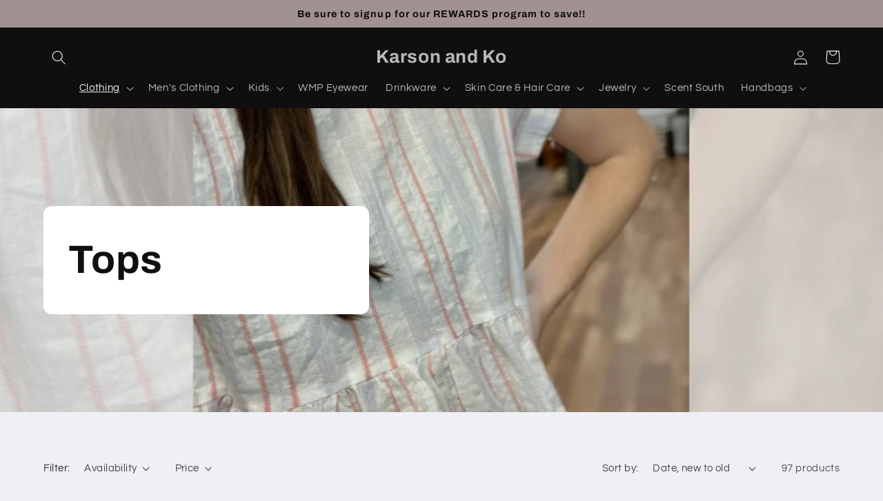

--- FILE ---
content_type: text/html; charset=utf-8
request_url: https://www.karsonandko.com/collections/tops
body_size: 38518
content:
<!doctype html>
<html class="no-js" lang="en">
  <head>
    <meta charset="utf-8">
    <meta http-equiv="X-UA-Compatible" content="IE=edge">
    <meta name="viewport" content="width=device-width,initial-scale=1">
    <meta name="theme-color" content="">
    <link rel="canonical" href="https://www.karsonandko.com/collections/tops">
    <link rel="preconnect" href="https://cdn.shopify.com" crossorigin><link rel="preconnect" href="https://fonts.shopifycdn.com" crossorigin><title>
      Tops
 &ndash; Karson and Ko</title>

    

    

<meta property="og:site_name" content="Karson and Ko">
<meta property="og:url" content="https://www.karsonandko.com/collections/tops">
<meta property="og:title" content="Tops">
<meta property="og:type" content="website">
<meta property="og:description" content="Karson and Ko"><meta property="og:image" content="http://www.karsonandko.com/cdn/shop/collections/IMG_0937.jpg?v=1713714898">
  <meta property="og:image:secure_url" content="https://www.karsonandko.com/cdn/shop/collections/IMG_0937.jpg?v=1713714898">
  <meta property="og:image:width" content="886">
  <meta property="og:image:height" content="886"><meta name="twitter:card" content="summary_large_image">
<meta name="twitter:title" content="Tops">
<meta name="twitter:description" content="Karson and Ko">


    <script src="//www.karsonandko.com/cdn/shop/t/5/assets/global.js?v=149496944046504657681673804025" defer="defer"></script>
    <script>window.performance && window.performance.mark && window.performance.mark('shopify.content_for_header.start');</script><meta id="shopify-digital-wallet" name="shopify-digital-wallet" content="/6612287540/digital_wallets/dialog">
<meta name="shopify-checkout-api-token" content="2694f134b62ef3f0d91518e5ebe73b99">
<meta id="in-context-paypal-metadata" data-shop-id="6612287540" data-venmo-supported="false" data-environment="production" data-locale="en_US" data-paypal-v4="true" data-currency="USD">
<link rel="alternate" type="application/atom+xml" title="Feed" href="/collections/tops.atom" />
<link rel="next" href="/collections/tops?page=2">
<link rel="alternate" type="application/json+oembed" href="https://www.karsonandko.com/collections/tops.oembed">
<script async="async" src="/checkouts/internal/preloads.js?locale=en-US"></script>
<link rel="preconnect" href="https://shop.app" crossorigin="anonymous">
<script async="async" src="https://shop.app/checkouts/internal/preloads.js?locale=en-US&shop_id=6612287540" crossorigin="anonymous"></script>
<script id="apple-pay-shop-capabilities" type="application/json">{"shopId":6612287540,"countryCode":"US","currencyCode":"USD","merchantCapabilities":["supports3DS"],"merchantId":"gid:\/\/shopify\/Shop\/6612287540","merchantName":"Karson and Ko","requiredBillingContactFields":["postalAddress","email"],"requiredShippingContactFields":["postalAddress","email"],"shippingType":"shipping","supportedNetworks":["visa","masterCard","amex","discover","elo","jcb"],"total":{"type":"pending","label":"Karson and Ko","amount":"1.00"},"shopifyPaymentsEnabled":true,"supportsSubscriptions":true}</script>
<script id="shopify-features" type="application/json">{"accessToken":"2694f134b62ef3f0d91518e5ebe73b99","betas":["rich-media-storefront-analytics"],"domain":"www.karsonandko.com","predictiveSearch":true,"shopId":6612287540,"locale":"en"}</script>
<script>var Shopify = Shopify || {};
Shopify.shop = "karson-and-ko.myshopify.com";
Shopify.locale = "en";
Shopify.currency = {"active":"USD","rate":"1.0"};
Shopify.country = "US";
Shopify.theme = {"name":"Refresh","id":132207804594,"schema_name":"Refresh","schema_version":"2.0.2","theme_store_id":1567,"role":"main"};
Shopify.theme.handle = "null";
Shopify.theme.style = {"id":null,"handle":null};
Shopify.cdnHost = "www.karsonandko.com/cdn";
Shopify.routes = Shopify.routes || {};
Shopify.routes.root = "/";</script>
<script type="module">!function(o){(o.Shopify=o.Shopify||{}).modules=!0}(window);</script>
<script>!function(o){function n(){var o=[];function n(){o.push(Array.prototype.slice.apply(arguments))}return n.q=o,n}var t=o.Shopify=o.Shopify||{};t.loadFeatures=n(),t.autoloadFeatures=n()}(window);</script>
<script>
  window.ShopifyPay = window.ShopifyPay || {};
  window.ShopifyPay.apiHost = "shop.app\/pay";
  window.ShopifyPay.redirectState = null;
</script>
<script id="shop-js-analytics" type="application/json">{"pageType":"collection"}</script>
<script defer="defer" async type="module" src="//www.karsonandko.com/cdn/shopifycloud/shop-js/modules/v2/client.init-shop-cart-sync_BdyHc3Nr.en.esm.js"></script>
<script defer="defer" async type="module" src="//www.karsonandko.com/cdn/shopifycloud/shop-js/modules/v2/chunk.common_Daul8nwZ.esm.js"></script>
<script type="module">
  await import("//www.karsonandko.com/cdn/shopifycloud/shop-js/modules/v2/client.init-shop-cart-sync_BdyHc3Nr.en.esm.js");
await import("//www.karsonandko.com/cdn/shopifycloud/shop-js/modules/v2/chunk.common_Daul8nwZ.esm.js");

  window.Shopify.SignInWithShop?.initShopCartSync?.({"fedCMEnabled":true,"windoidEnabled":true});

</script>
<script>
  window.Shopify = window.Shopify || {};
  if (!window.Shopify.featureAssets) window.Shopify.featureAssets = {};
  window.Shopify.featureAssets['shop-js'] = {"shop-cart-sync":["modules/v2/client.shop-cart-sync_QYOiDySF.en.esm.js","modules/v2/chunk.common_Daul8nwZ.esm.js"],"init-fed-cm":["modules/v2/client.init-fed-cm_DchLp9rc.en.esm.js","modules/v2/chunk.common_Daul8nwZ.esm.js"],"shop-button":["modules/v2/client.shop-button_OV7bAJc5.en.esm.js","modules/v2/chunk.common_Daul8nwZ.esm.js"],"init-windoid":["modules/v2/client.init-windoid_DwxFKQ8e.en.esm.js","modules/v2/chunk.common_Daul8nwZ.esm.js"],"shop-cash-offers":["modules/v2/client.shop-cash-offers_DWtL6Bq3.en.esm.js","modules/v2/chunk.common_Daul8nwZ.esm.js","modules/v2/chunk.modal_CQq8HTM6.esm.js"],"shop-toast-manager":["modules/v2/client.shop-toast-manager_CX9r1SjA.en.esm.js","modules/v2/chunk.common_Daul8nwZ.esm.js"],"init-shop-email-lookup-coordinator":["modules/v2/client.init-shop-email-lookup-coordinator_UhKnw74l.en.esm.js","modules/v2/chunk.common_Daul8nwZ.esm.js"],"pay-button":["modules/v2/client.pay-button_DzxNnLDY.en.esm.js","modules/v2/chunk.common_Daul8nwZ.esm.js"],"avatar":["modules/v2/client.avatar_BTnouDA3.en.esm.js"],"init-shop-cart-sync":["modules/v2/client.init-shop-cart-sync_BdyHc3Nr.en.esm.js","modules/v2/chunk.common_Daul8nwZ.esm.js"],"shop-login-button":["modules/v2/client.shop-login-button_D8B466_1.en.esm.js","modules/v2/chunk.common_Daul8nwZ.esm.js","modules/v2/chunk.modal_CQq8HTM6.esm.js"],"init-customer-accounts-sign-up":["modules/v2/client.init-customer-accounts-sign-up_C8fpPm4i.en.esm.js","modules/v2/client.shop-login-button_D8B466_1.en.esm.js","modules/v2/chunk.common_Daul8nwZ.esm.js","modules/v2/chunk.modal_CQq8HTM6.esm.js"],"init-shop-for-new-customer-accounts":["modules/v2/client.init-shop-for-new-customer-accounts_CVTO0Ztu.en.esm.js","modules/v2/client.shop-login-button_D8B466_1.en.esm.js","modules/v2/chunk.common_Daul8nwZ.esm.js","modules/v2/chunk.modal_CQq8HTM6.esm.js"],"init-customer-accounts":["modules/v2/client.init-customer-accounts_dRgKMfrE.en.esm.js","modules/v2/client.shop-login-button_D8B466_1.en.esm.js","modules/v2/chunk.common_Daul8nwZ.esm.js","modules/v2/chunk.modal_CQq8HTM6.esm.js"],"shop-follow-button":["modules/v2/client.shop-follow-button_CkZpjEct.en.esm.js","modules/v2/chunk.common_Daul8nwZ.esm.js","modules/v2/chunk.modal_CQq8HTM6.esm.js"],"lead-capture":["modules/v2/client.lead-capture_BntHBhfp.en.esm.js","modules/v2/chunk.common_Daul8nwZ.esm.js","modules/v2/chunk.modal_CQq8HTM6.esm.js"],"checkout-modal":["modules/v2/client.checkout-modal_CfxcYbTm.en.esm.js","modules/v2/chunk.common_Daul8nwZ.esm.js","modules/v2/chunk.modal_CQq8HTM6.esm.js"],"shop-login":["modules/v2/client.shop-login_Da4GZ2H6.en.esm.js","modules/v2/chunk.common_Daul8nwZ.esm.js","modules/v2/chunk.modal_CQq8HTM6.esm.js"],"payment-terms":["modules/v2/client.payment-terms_MV4M3zvL.en.esm.js","modules/v2/chunk.common_Daul8nwZ.esm.js","modules/v2/chunk.modal_CQq8HTM6.esm.js"]};
</script>
<script>(function() {
  var isLoaded = false;
  function asyncLoad() {
    if (isLoaded) return;
    isLoaded = true;
    var urls = ["https:\/\/js.smile.io\/v1\/smile-shopify.js?shop=karson-and-ko.myshopify.com"];
    for (var i = 0; i < urls.length; i++) {
      var s = document.createElement('script');
      s.type = 'text/javascript';
      s.async = true;
      s.src = urls[i];
      var x = document.getElementsByTagName('script')[0];
      x.parentNode.insertBefore(s, x);
    }
  };
  if(window.attachEvent) {
    window.attachEvent('onload', asyncLoad);
  } else {
    window.addEventListener('load', asyncLoad, false);
  }
})();</script>
<script id="__st">var __st={"a":6612287540,"offset":-18000,"reqid":"9bbbf935-b7e8-4537-ab25-637a85f7c40c-1768985998","pageurl":"www.karsonandko.com\/collections\/tops","u":"9adf012ad83b","p":"collection","rtyp":"collection","rid":75302076468};</script>
<script>window.ShopifyPaypalV4VisibilityTracking = true;</script>
<script id="captcha-bootstrap">!function(){'use strict';const t='contact',e='account',n='new_comment',o=[[t,t],['blogs',n],['comments',n],[t,'customer']],c=[[e,'customer_login'],[e,'guest_login'],[e,'recover_customer_password'],[e,'create_customer']],r=t=>t.map((([t,e])=>`form[action*='/${t}']:not([data-nocaptcha='true']) input[name='form_type'][value='${e}']`)).join(','),a=t=>()=>t?[...document.querySelectorAll(t)].map((t=>t.form)):[];function s(){const t=[...o],e=r(t);return a(e)}const i='password',u='form_key',d=['recaptcha-v3-token','g-recaptcha-response','h-captcha-response',i],f=()=>{try{return window.sessionStorage}catch{return}},m='__shopify_v',_=t=>t.elements[u];function p(t,e,n=!1){try{const o=window.sessionStorage,c=JSON.parse(o.getItem(e)),{data:r}=function(t){const{data:e,action:n}=t;return t[m]||n?{data:e,action:n}:{data:t,action:n}}(c);for(const[e,n]of Object.entries(r))t.elements[e]&&(t.elements[e].value=n);n&&o.removeItem(e)}catch(o){console.error('form repopulation failed',{error:o})}}const l='form_type',E='cptcha';function T(t){t.dataset[E]=!0}const w=window,h=w.document,L='Shopify',v='ce_forms',y='captcha';let A=!1;((t,e)=>{const n=(g='f06e6c50-85a8-45c8-87d0-21a2b65856fe',I='https://cdn.shopify.com/shopifycloud/storefront-forms-hcaptcha/ce_storefront_forms_captcha_hcaptcha.v1.5.2.iife.js',D={infoText:'Protected by hCaptcha',privacyText:'Privacy',termsText:'Terms'},(t,e,n)=>{const o=w[L][v],c=o.bindForm;if(c)return c(t,g,e,D).then(n);var r;o.q.push([[t,g,e,D],n]),r=I,A||(h.body.append(Object.assign(h.createElement('script'),{id:'captcha-provider',async:!0,src:r})),A=!0)});var g,I,D;w[L]=w[L]||{},w[L][v]=w[L][v]||{},w[L][v].q=[],w[L][y]=w[L][y]||{},w[L][y].protect=function(t,e){n(t,void 0,e),T(t)},Object.freeze(w[L][y]),function(t,e,n,w,h,L){const[v,y,A,g]=function(t,e,n){const i=e?o:[],u=t?c:[],d=[...i,...u],f=r(d),m=r(i),_=r(d.filter((([t,e])=>n.includes(e))));return[a(f),a(m),a(_),s()]}(w,h,L),I=t=>{const e=t.target;return e instanceof HTMLFormElement?e:e&&e.form},D=t=>v().includes(t);t.addEventListener('submit',(t=>{const e=I(t);if(!e)return;const n=D(e)&&!e.dataset.hcaptchaBound&&!e.dataset.recaptchaBound,o=_(e),c=g().includes(e)&&(!o||!o.value);(n||c)&&t.preventDefault(),c&&!n&&(function(t){try{if(!f())return;!function(t){const e=f();if(!e)return;const n=_(t);if(!n)return;const o=n.value;o&&e.removeItem(o)}(t);const e=Array.from(Array(32),(()=>Math.random().toString(36)[2])).join('');!function(t,e){_(t)||t.append(Object.assign(document.createElement('input'),{type:'hidden',name:u})),t.elements[u].value=e}(t,e),function(t,e){const n=f();if(!n)return;const o=[...t.querySelectorAll(`input[type='${i}']`)].map((({name:t})=>t)),c=[...d,...o],r={};for(const[a,s]of new FormData(t).entries())c.includes(a)||(r[a]=s);n.setItem(e,JSON.stringify({[m]:1,action:t.action,data:r}))}(t,e)}catch(e){console.error('failed to persist form',e)}}(e),e.submit())}));const S=(t,e)=>{t&&!t.dataset[E]&&(n(t,e.some((e=>e===t))),T(t))};for(const o of['focusin','change'])t.addEventListener(o,(t=>{const e=I(t);D(e)&&S(e,y())}));const B=e.get('form_key'),M=e.get(l),P=B&&M;t.addEventListener('DOMContentLoaded',(()=>{const t=y();if(P)for(const e of t)e.elements[l].value===M&&p(e,B);[...new Set([...A(),...v().filter((t=>'true'===t.dataset.shopifyCaptcha))])].forEach((e=>S(e,t)))}))}(h,new URLSearchParams(w.location.search),n,t,e,['guest_login'])})(!0,!0)}();</script>
<script integrity="sha256-4kQ18oKyAcykRKYeNunJcIwy7WH5gtpwJnB7kiuLZ1E=" data-source-attribution="shopify.loadfeatures" defer="defer" src="//www.karsonandko.com/cdn/shopifycloud/storefront/assets/storefront/load_feature-a0a9edcb.js" crossorigin="anonymous"></script>
<script crossorigin="anonymous" defer="defer" src="//www.karsonandko.com/cdn/shopifycloud/storefront/assets/shopify_pay/storefront-65b4c6d7.js?v=20250812"></script>
<script data-source-attribution="shopify.dynamic_checkout.dynamic.init">var Shopify=Shopify||{};Shopify.PaymentButton=Shopify.PaymentButton||{isStorefrontPortableWallets:!0,init:function(){window.Shopify.PaymentButton.init=function(){};var t=document.createElement("script");t.src="https://www.karsonandko.com/cdn/shopifycloud/portable-wallets/latest/portable-wallets.en.js",t.type="module",document.head.appendChild(t)}};
</script>
<script data-source-attribution="shopify.dynamic_checkout.buyer_consent">
  function portableWalletsHideBuyerConsent(e){var t=document.getElementById("shopify-buyer-consent"),n=document.getElementById("shopify-subscription-policy-button");t&&n&&(t.classList.add("hidden"),t.setAttribute("aria-hidden","true"),n.removeEventListener("click",e))}function portableWalletsShowBuyerConsent(e){var t=document.getElementById("shopify-buyer-consent"),n=document.getElementById("shopify-subscription-policy-button");t&&n&&(t.classList.remove("hidden"),t.removeAttribute("aria-hidden"),n.addEventListener("click",e))}window.Shopify?.PaymentButton&&(window.Shopify.PaymentButton.hideBuyerConsent=portableWalletsHideBuyerConsent,window.Shopify.PaymentButton.showBuyerConsent=portableWalletsShowBuyerConsent);
</script>
<script data-source-attribution="shopify.dynamic_checkout.cart.bootstrap">document.addEventListener("DOMContentLoaded",(function(){function t(){return document.querySelector("shopify-accelerated-checkout-cart, shopify-accelerated-checkout")}if(t())Shopify.PaymentButton.init();else{new MutationObserver((function(e,n){t()&&(Shopify.PaymentButton.init(),n.disconnect())})).observe(document.body,{childList:!0,subtree:!0})}}));
</script>
<link id="shopify-accelerated-checkout-styles" rel="stylesheet" media="screen" href="https://www.karsonandko.com/cdn/shopifycloud/portable-wallets/latest/accelerated-checkout-backwards-compat.css" crossorigin="anonymous">
<style id="shopify-accelerated-checkout-cart">
        #shopify-buyer-consent {
  margin-top: 1em;
  display: inline-block;
  width: 100%;
}

#shopify-buyer-consent.hidden {
  display: none;
}

#shopify-subscription-policy-button {
  background: none;
  border: none;
  padding: 0;
  text-decoration: underline;
  font-size: inherit;
  cursor: pointer;
}

#shopify-subscription-policy-button::before {
  box-shadow: none;
}

      </style>
<script id="sections-script" data-sections="header,footer" defer="defer" src="//www.karsonandko.com/cdn/shop/t/5/compiled_assets/scripts.js?v=1104"></script>
<script>window.performance && window.performance.mark && window.performance.mark('shopify.content_for_header.end');</script>


    <style data-shopify>
      @font-face {
  font-family: Questrial;
  font-weight: 400;
  font-style: normal;
  font-display: swap;
  src: url("//www.karsonandko.com/cdn/fonts/questrial/questrial_n4.66abac5d8209a647b4bf8089b0451928ef144c07.woff2") format("woff2"),
       url("//www.karsonandko.com/cdn/fonts/questrial/questrial_n4.e86c53e77682db9bf4b0ee2dd71f214dc16adda4.woff") format("woff");
}

      
      
      
      @font-face {
  font-family: Archivo;
  font-weight: 700;
  font-style: normal;
  font-display: swap;
  src: url("//www.karsonandko.com/cdn/fonts/archivo/archivo_n7.651b020b3543640c100112be6f1c1b8e816c7f13.woff2") format("woff2"),
       url("//www.karsonandko.com/cdn/fonts/archivo/archivo_n7.7e9106d320e6594976a7dcb57957f3e712e83c96.woff") format("woff");
}


      :root {
        --font-body-family: Questrial, sans-serif;
        --font-body-style: normal;
        --font-body-weight: 400;
        --font-body-weight-bold: 700;

        --font-heading-family: Archivo, sans-serif;
        --font-heading-style: normal;
        --font-heading-weight: 700;

        --font-body-scale: 1.05;
        --font-heading-scale: 1.0476190476190477;

        --color-base-text: 16, 14, 14;
        --color-shadow: 16, 14, 14;
        --color-base-background-1: 239, 240, 245;
        --color-base-background-2: 255, 255, 255;
        --color-base-solid-button-labels: 16, 14, 14;
        --color-base-outline-button-labels: 16, 14, 14;
        --color-base-accent-1: 161, 146, 146;
        --color-base-accent-2: 161, 146, 146;
        --payment-terms-background-color: #eff0f5;

        --gradient-base-background-1: #eff0f5;
        --gradient-base-background-2: #FFFFFF;
        --gradient-base-accent-1: #a19292;
        --gradient-base-accent-2: linear-gradient(29deg, rgba(245, 238, 238, 0.3), rgba(245, 238, 238, 0.9098));

        --media-padding: px;
        --media-border-opacity: 0.1;
        --media-border-width: 0px;
        --media-radius: 20px;
        --media-shadow-opacity: 0.0;
        --media-shadow-horizontal-offset: 0px;
        --media-shadow-vertical-offset: 0px;
        --media-shadow-blur-radius: 5px;
        --media-shadow-visible: 0;

        --page-width: 120rem;
        --page-width-margin: 0rem;

        --product-card-image-padding: 1.6rem;
        --product-card-corner-radius: 1.8rem;
        --product-card-text-alignment: left;
        --product-card-border-width: 0.1rem;
        --product-card-border-opacity: 1.0;
        --product-card-shadow-opacity: 0.0;
        --product-card-shadow-visible: 0;
        --product-card-shadow-horizontal-offset: 0.0rem;
        --product-card-shadow-vertical-offset: 0.4rem;
        --product-card-shadow-blur-radius: 0.5rem;

        --collection-card-image-padding: 1.6rem;
        --collection-card-corner-radius: 1.8rem;
        --collection-card-text-alignment: left;
        --collection-card-border-width: 0.1rem;
        --collection-card-border-opacity: 1.0;
        --collection-card-shadow-opacity: 0.0;
        --collection-card-shadow-visible: 0;
        --collection-card-shadow-horizontal-offset: 0.0rem;
        --collection-card-shadow-vertical-offset: 0.4rem;
        --collection-card-shadow-blur-radius: 0.5rem;

        --blog-card-image-padding: 1.6rem;
        --blog-card-corner-radius: 1.8rem;
        --blog-card-text-alignment: left;
        --blog-card-border-width: 0.1rem;
        --blog-card-border-opacity: 1.0;
        --blog-card-shadow-opacity: 0.0;
        --blog-card-shadow-visible: 0;
        --blog-card-shadow-horizontal-offset: 0.0rem;
        --blog-card-shadow-vertical-offset: 0.4rem;
        --blog-card-shadow-blur-radius: 0.5rem;

        --badge-corner-radius: 0.0rem;

        --popup-border-width: 1px;
        --popup-border-opacity: 0.1;
        --popup-corner-radius: 18px;
        --popup-shadow-opacity: 0.0;
        --popup-shadow-horizontal-offset: 0px;
        --popup-shadow-vertical-offset: 4px;
        --popup-shadow-blur-radius: 5px;

        --drawer-border-width: 0px;
        --drawer-border-opacity: 0.1;
        --drawer-shadow-opacity: 0.0;
        --drawer-shadow-horizontal-offset: 0px;
        --drawer-shadow-vertical-offset: 4px;
        --drawer-shadow-blur-radius: 5px;

        --spacing-sections-desktop: 0px;
        --spacing-sections-mobile: 0px;

        --grid-desktop-vertical-spacing: 12px;
        --grid-desktop-horizontal-spacing: 16px;
        --grid-mobile-vertical-spacing: 6px;
        --grid-mobile-horizontal-spacing: 8px;

        --text-boxes-border-opacity: 0.1;
        --text-boxes-border-width: 0px;
        --text-boxes-radius: 12px;
        --text-boxes-shadow-opacity: 0.0;
        --text-boxes-shadow-visible: 0;
        --text-boxes-shadow-horizontal-offset: 0px;
        --text-boxes-shadow-vertical-offset: 4px;
        --text-boxes-shadow-blur-radius: 5px;

        --buttons-radius: 40px;
        --buttons-radius-outset: 41px;
        --buttons-border-width: 1px;
        --buttons-border-opacity: 1.0;
        --buttons-shadow-opacity: 0.0;
        --buttons-shadow-visible: 0;
        --buttons-shadow-horizontal-offset: 0px;
        --buttons-shadow-vertical-offset: 4px;
        --buttons-shadow-blur-radius: 5px;
        --buttons-border-offset: 0.3px;

        --inputs-radius: 26px;
        --inputs-border-width: 1px;
        --inputs-border-opacity: 0.55;
        --inputs-shadow-opacity: 0.0;
        --inputs-shadow-horizontal-offset: 0px;
        --inputs-margin-offset: 0px;
        --inputs-shadow-vertical-offset: 4px;
        --inputs-shadow-blur-radius: 5px;
        --inputs-radius-outset: 27px;

        --variant-pills-radius: 40px;
        --variant-pills-border-width: 1px;
        --variant-pills-border-opacity: 0.55;
        --variant-pills-shadow-opacity: 0.0;
        --variant-pills-shadow-horizontal-offset: 0px;
        --variant-pills-shadow-vertical-offset: 4px;
        --variant-pills-shadow-blur-radius: 5px;
      }

      *,
      *::before,
      *::after {
        box-sizing: inherit;
      }

      html {
        box-sizing: border-box;
        font-size: calc(var(--font-body-scale) * 62.5%);
        height: 100%;
      }

      body {
        display: grid;
        grid-template-rows: auto auto 1fr auto;
        grid-template-columns: 100%;
        min-height: 100%;
        margin: 0;
        font-size: 1.5rem;
        letter-spacing: 0.06rem;
        line-height: calc(1 + 0.8 / var(--font-body-scale));
        font-family: var(--font-body-family);
        font-style: var(--font-body-style);
        font-weight: var(--font-body-weight);
      }

      @media screen and (min-width: 750px) {
        body {
          font-size: 1.6rem;
        }
      }
    </style>

    <link href="//www.karsonandko.com/cdn/shop/t/5/assets/base.css?v=88290808517547527771673804027" rel="stylesheet" type="text/css" media="all" />
<link rel="preload" as="font" href="//www.karsonandko.com/cdn/fonts/questrial/questrial_n4.66abac5d8209a647b4bf8089b0451928ef144c07.woff2" type="font/woff2" crossorigin><link rel="preload" as="font" href="//www.karsonandko.com/cdn/fonts/archivo/archivo_n7.651b020b3543640c100112be6f1c1b8e816c7f13.woff2" type="font/woff2" crossorigin><link rel="stylesheet" href="//www.karsonandko.com/cdn/shop/t/5/assets/component-predictive-search.css?v=83512081251802922551673804025" media="print" onload="this.media='all'"><script>document.documentElement.className = document.documentElement.className.replace('no-js', 'js');
    if (Shopify.designMode) {
      document.documentElement.classList.add('shopify-design-mode');
    }
    </script>
  <link href="https://monorail-edge.shopifysvc.com" rel="dns-prefetch">
<script>(function(){if ("sendBeacon" in navigator && "performance" in window) {try {var session_token_from_headers = performance.getEntriesByType('navigation')[0].serverTiming.find(x => x.name == '_s').description;} catch {var session_token_from_headers = undefined;}var session_cookie_matches = document.cookie.match(/_shopify_s=([^;]*)/);var session_token_from_cookie = session_cookie_matches && session_cookie_matches.length === 2 ? session_cookie_matches[1] : "";var session_token = session_token_from_headers || session_token_from_cookie || "";function handle_abandonment_event(e) {var entries = performance.getEntries().filter(function(entry) {return /monorail-edge.shopifysvc.com/.test(entry.name);});if (!window.abandonment_tracked && entries.length === 0) {window.abandonment_tracked = true;var currentMs = Date.now();var navigation_start = performance.timing.navigationStart;var payload = {shop_id: 6612287540,url: window.location.href,navigation_start,duration: currentMs - navigation_start,session_token,page_type: "collection"};window.navigator.sendBeacon("https://monorail-edge.shopifysvc.com/v1/produce", JSON.stringify({schema_id: "online_store_buyer_site_abandonment/1.1",payload: payload,metadata: {event_created_at_ms: currentMs,event_sent_at_ms: currentMs}}));}}window.addEventListener('pagehide', handle_abandonment_event);}}());</script>
<script id="web-pixels-manager-setup">(function e(e,d,r,n,o){if(void 0===o&&(o={}),!Boolean(null===(a=null===(i=window.Shopify)||void 0===i?void 0:i.analytics)||void 0===a?void 0:a.replayQueue)){var i,a;window.Shopify=window.Shopify||{};var t=window.Shopify;t.analytics=t.analytics||{};var s=t.analytics;s.replayQueue=[],s.publish=function(e,d,r){return s.replayQueue.push([e,d,r]),!0};try{self.performance.mark("wpm:start")}catch(e){}var l=function(){var e={modern:/Edge?\/(1{2}[4-9]|1[2-9]\d|[2-9]\d{2}|\d{4,})\.\d+(\.\d+|)|Firefox\/(1{2}[4-9]|1[2-9]\d|[2-9]\d{2}|\d{4,})\.\d+(\.\d+|)|Chrom(ium|e)\/(9{2}|\d{3,})\.\d+(\.\d+|)|(Maci|X1{2}).+ Version\/(15\.\d+|(1[6-9]|[2-9]\d|\d{3,})\.\d+)([,.]\d+|)( \(\w+\)|)( Mobile\/\w+|) Safari\/|Chrome.+OPR\/(9{2}|\d{3,})\.\d+\.\d+|(CPU[ +]OS|iPhone[ +]OS|CPU[ +]iPhone|CPU IPhone OS|CPU iPad OS)[ +]+(15[._]\d+|(1[6-9]|[2-9]\d|\d{3,})[._]\d+)([._]\d+|)|Android:?[ /-](13[3-9]|1[4-9]\d|[2-9]\d{2}|\d{4,})(\.\d+|)(\.\d+|)|Android.+Firefox\/(13[5-9]|1[4-9]\d|[2-9]\d{2}|\d{4,})\.\d+(\.\d+|)|Android.+Chrom(ium|e)\/(13[3-9]|1[4-9]\d|[2-9]\d{2}|\d{4,})\.\d+(\.\d+|)|SamsungBrowser\/([2-9]\d|\d{3,})\.\d+/,legacy:/Edge?\/(1[6-9]|[2-9]\d|\d{3,})\.\d+(\.\d+|)|Firefox\/(5[4-9]|[6-9]\d|\d{3,})\.\d+(\.\d+|)|Chrom(ium|e)\/(5[1-9]|[6-9]\d|\d{3,})\.\d+(\.\d+|)([\d.]+$|.*Safari\/(?![\d.]+ Edge\/[\d.]+$))|(Maci|X1{2}).+ Version\/(10\.\d+|(1[1-9]|[2-9]\d|\d{3,})\.\d+)([,.]\d+|)( \(\w+\)|)( Mobile\/\w+|) Safari\/|Chrome.+OPR\/(3[89]|[4-9]\d|\d{3,})\.\d+\.\d+|(CPU[ +]OS|iPhone[ +]OS|CPU[ +]iPhone|CPU IPhone OS|CPU iPad OS)[ +]+(10[._]\d+|(1[1-9]|[2-9]\d|\d{3,})[._]\d+)([._]\d+|)|Android:?[ /-](13[3-9]|1[4-9]\d|[2-9]\d{2}|\d{4,})(\.\d+|)(\.\d+|)|Mobile Safari.+OPR\/([89]\d|\d{3,})\.\d+\.\d+|Android.+Firefox\/(13[5-9]|1[4-9]\d|[2-9]\d{2}|\d{4,})\.\d+(\.\d+|)|Android.+Chrom(ium|e)\/(13[3-9]|1[4-9]\d|[2-9]\d{2}|\d{4,})\.\d+(\.\d+|)|Android.+(UC? ?Browser|UCWEB|U3)[ /]?(15\.([5-9]|\d{2,})|(1[6-9]|[2-9]\d|\d{3,})\.\d+)\.\d+|SamsungBrowser\/(5\.\d+|([6-9]|\d{2,})\.\d+)|Android.+MQ{2}Browser\/(14(\.(9|\d{2,})|)|(1[5-9]|[2-9]\d|\d{3,})(\.\d+|))(\.\d+|)|K[Aa][Ii]OS\/(3\.\d+|([4-9]|\d{2,})\.\d+)(\.\d+|)/},d=e.modern,r=e.legacy,n=navigator.userAgent;return n.match(d)?"modern":n.match(r)?"legacy":"unknown"}(),u="modern"===l?"modern":"legacy",c=(null!=n?n:{modern:"",legacy:""})[u],f=function(e){return[e.baseUrl,"/wpm","/b",e.hashVersion,"modern"===e.buildTarget?"m":"l",".js"].join("")}({baseUrl:d,hashVersion:r,buildTarget:u}),m=function(e){var d=e.version,r=e.bundleTarget,n=e.surface,o=e.pageUrl,i=e.monorailEndpoint;return{emit:function(e){var a=e.status,t=e.errorMsg,s=(new Date).getTime(),l=JSON.stringify({metadata:{event_sent_at_ms:s},events:[{schema_id:"web_pixels_manager_load/3.1",payload:{version:d,bundle_target:r,page_url:o,status:a,surface:n,error_msg:t},metadata:{event_created_at_ms:s}}]});if(!i)return console&&console.warn&&console.warn("[Web Pixels Manager] No Monorail endpoint provided, skipping logging."),!1;try{return self.navigator.sendBeacon.bind(self.navigator)(i,l)}catch(e){}var u=new XMLHttpRequest;try{return u.open("POST",i,!0),u.setRequestHeader("Content-Type","text/plain"),u.send(l),!0}catch(e){return console&&console.warn&&console.warn("[Web Pixels Manager] Got an unhandled error while logging to Monorail."),!1}}}}({version:r,bundleTarget:l,surface:e.surface,pageUrl:self.location.href,monorailEndpoint:e.monorailEndpoint});try{o.browserTarget=l,function(e){var d=e.src,r=e.async,n=void 0===r||r,o=e.onload,i=e.onerror,a=e.sri,t=e.scriptDataAttributes,s=void 0===t?{}:t,l=document.createElement("script"),u=document.querySelector("head"),c=document.querySelector("body");if(l.async=n,l.src=d,a&&(l.integrity=a,l.crossOrigin="anonymous"),s)for(var f in s)if(Object.prototype.hasOwnProperty.call(s,f))try{l.dataset[f]=s[f]}catch(e){}if(o&&l.addEventListener("load",o),i&&l.addEventListener("error",i),u)u.appendChild(l);else{if(!c)throw new Error("Did not find a head or body element to append the script");c.appendChild(l)}}({src:f,async:!0,onload:function(){if(!function(){var e,d;return Boolean(null===(d=null===(e=window.Shopify)||void 0===e?void 0:e.analytics)||void 0===d?void 0:d.initialized)}()){var d=window.webPixelsManager.init(e)||void 0;if(d){var r=window.Shopify.analytics;r.replayQueue.forEach((function(e){var r=e[0],n=e[1],o=e[2];d.publishCustomEvent(r,n,o)})),r.replayQueue=[],r.publish=d.publishCustomEvent,r.visitor=d.visitor,r.initialized=!0}}},onerror:function(){return m.emit({status:"failed",errorMsg:"".concat(f," has failed to load")})},sri:function(e){var d=/^sha384-[A-Za-z0-9+/=]+$/;return"string"==typeof e&&d.test(e)}(c)?c:"",scriptDataAttributes:o}),m.emit({status:"loading"})}catch(e){m.emit({status:"failed",errorMsg:(null==e?void 0:e.message)||"Unknown error"})}}})({shopId: 6612287540,storefrontBaseUrl: "https://www.karsonandko.com",extensionsBaseUrl: "https://extensions.shopifycdn.com/cdn/shopifycloud/web-pixels-manager",monorailEndpoint: "https://monorail-edge.shopifysvc.com/unstable/produce_batch",surface: "storefront-renderer",enabledBetaFlags: ["2dca8a86"],webPixelsConfigList: [{"id":"shopify-app-pixel","configuration":"{}","eventPayloadVersion":"v1","runtimeContext":"STRICT","scriptVersion":"0450","apiClientId":"shopify-pixel","type":"APP","privacyPurposes":["ANALYTICS","MARKETING"]},{"id":"shopify-custom-pixel","eventPayloadVersion":"v1","runtimeContext":"LAX","scriptVersion":"0450","apiClientId":"shopify-pixel","type":"CUSTOM","privacyPurposes":["ANALYTICS","MARKETING"]}],isMerchantRequest: false,initData: {"shop":{"name":"Karson and Ko","paymentSettings":{"currencyCode":"USD"},"myshopifyDomain":"karson-and-ko.myshopify.com","countryCode":"US","storefrontUrl":"https:\/\/www.karsonandko.com"},"customer":null,"cart":null,"checkout":null,"productVariants":[],"purchasingCompany":null},},"https://www.karsonandko.com/cdn","fcfee988w5aeb613cpc8e4bc33m6693e112",{"modern":"","legacy":""},{"shopId":"6612287540","storefrontBaseUrl":"https:\/\/www.karsonandko.com","extensionBaseUrl":"https:\/\/extensions.shopifycdn.com\/cdn\/shopifycloud\/web-pixels-manager","surface":"storefront-renderer","enabledBetaFlags":"[\"2dca8a86\"]","isMerchantRequest":"false","hashVersion":"fcfee988w5aeb613cpc8e4bc33m6693e112","publish":"custom","events":"[[\"page_viewed\",{}],[\"collection_viewed\",{\"collection\":{\"id\":\"75302076468\",\"title\":\"Tops\",\"productVariants\":[{\"price\":{\"amount\":30.0,\"currencyCode\":\"USD\"},\"product\":{\"title\":\"Striped Knit Short Sleeve Top\",\"vendor\":\"Karson and Ko\",\"id\":\"8700891300018\",\"untranslatedTitle\":\"Striped Knit Short Sleeve Top\",\"url\":\"\/products\/striped-knit-short-sleeve-top\",\"type\":\"\"},\"id\":\"46918076563634\",\"image\":{\"src\":\"\/\/www.karsonandko.com\/cdn\/shop\/files\/7889982e9398030dacb4bfea68421076b0371da07290002e8572a98e7450503d.webp?v=1766846295\"},\"sku\":null,\"title\":\"Small\",\"untranslatedTitle\":\"Small\"},{\"price\":{\"amount\":26.0,\"currencyCode\":\"USD\"},\"product\":{\"title\":\"Striped Waffle Knit Top\",\"vendor\":\"Karson and Ko\",\"id\":\"8700890808498\",\"untranslatedTitle\":\"Striped Waffle Knit Top\",\"url\":\"\/products\/striped-waffle-knit-top\",\"type\":\"\"},\"id\":\"46918070206642\",\"image\":{\"src\":\"\/\/www.karsonandko.com\/cdn\/shop\/files\/1cf22a93dea7dfb0aaf23b001f7f953800f9592cc16ccf83026fe54db3460e19.webp?v=1766846036\"},\"sku\":null,\"title\":\"Small\",\"untranslatedTitle\":\"Small\"},{\"price\":{\"amount\":28.0,\"currencyCode\":\"USD\"},\"product\":{\"title\":\"Khaki Camo Mock Neck Baggy Sweatshirt\",\"vendor\":\"Karson and Ko\",\"id\":\"8700890153138\",\"untranslatedTitle\":\"Khaki Camo Mock Neck Baggy Sweatshirt\",\"url\":\"\/products\/khaki-camo-mock-neck-baggy-sweatshirt\",\"type\":\"\"},\"id\":\"46918063489202\",\"image\":{\"src\":\"\/\/www.karsonandko.com\/cdn\/shop\/files\/9d5fa9b10da1046f29fe1183b1fca625a5374a4fd3c1c3aa3f47bb741d9229d8.webp?v=1766845761\"},\"sku\":null,\"title\":\"Small\",\"untranslatedTitle\":\"Small\"},{\"price\":{\"amount\":26.0,\"currencyCode\":\"USD\"},\"product\":{\"title\":\"Colorblock Crewneck Pullover\",\"vendor\":\"Karson and Ko\",\"id\":\"8700889694386\",\"untranslatedTitle\":\"Colorblock Crewneck Pullover\",\"url\":\"\/products\/colorblock-crewneck-pullover\",\"type\":\"\"},\"id\":\"46918057590962\",\"image\":{\"src\":\"\/\/www.karsonandko.com\/cdn\/shop\/files\/430bb85316d93cf8e7634145b8e3337d7a9f8b988eaf39606e54f678c07e76a1.webp?v=1766845386\"},\"sku\":null,\"title\":\"Small\",\"untranslatedTitle\":\"Small\"},{\"price\":{\"amount\":24.0,\"currencyCode\":\"USD\"},\"product\":{\"title\":\"Striped Collared Button Down-Black\",\"vendor\":\"Karson and Ko\",\"id\":\"8571985658034\",\"untranslatedTitle\":\"Striped Collared Button Down-Black\",\"url\":\"\/products\/striped-collared-button-down-black\",\"type\":\"\"},\"id\":\"45877919318194\",\"image\":{\"src\":\"\/\/www.karsonandko.com\/cdn\/shop\/files\/42fd7117cc75cc1daf9cc219f5f288eac612f0b759027a1ffd521bb636238e5f.webp?v=1755273596\"},\"sku\":null,\"title\":\"Small\",\"untranslatedTitle\":\"Small\"},{\"price\":{\"amount\":32.0,\"currencyCode\":\"USD\"},\"product\":{\"title\":\"Rainbow Stripe Half Sleeve Top\",\"vendor\":\"Karson and Ko\",\"id\":\"8571437285554\",\"untranslatedTitle\":\"Rainbow Stripe Half Sleeve Top\",\"url\":\"\/products\/rainbow-stripe-half-sleeve-top\",\"type\":\"\"},\"id\":\"45875121881266\",\"image\":{\"src\":\"\/\/www.karsonandko.com\/cdn\/shop\/files\/3dfb24730a1e53f43f1cc20f1cc85cbf477114ba4d50a21979acbaf13e37d9c1.webp?v=1755192415\"},\"sku\":null,\"title\":\"Small\",\"untranslatedTitle\":\"Small\"},{\"price\":{\"amount\":28.0,\"currencyCode\":\"USD\"},\"product\":{\"title\":\"Striped Top-Camel\",\"vendor\":\"Karson and Ko\",\"id\":\"8571335213234\",\"untranslatedTitle\":\"Striped Top-Camel\",\"url\":\"\/products\/striped-top-camel\",\"type\":\"\"},\"id\":\"45869093617842\",\"image\":{\"src\":\"\/\/www.karsonandko.com\/cdn\/shop\/files\/dcf049d73b9c118aae014beda1c368dd6f83d51e3b7da4aef7912ad794af08ac.webp?v=1755184511\"},\"sku\":null,\"title\":\"Small\",\"untranslatedTitle\":\"Small\"},{\"price\":{\"amount\":30.0,\"currencyCode\":\"USD\"},\"product\":{\"title\":\"Oversized Loose Plaid Shirt-Red\",\"vendor\":\"Karson and Ko\",\"id\":\"8570466959538\",\"untranslatedTitle\":\"Oversized Loose Plaid Shirt-Red\",\"url\":\"\/products\/oversized-loose-plaid-shirt-red\",\"type\":\"\"},\"id\":\"45822452367538\",\"image\":{\"src\":\"\/\/www.karsonandko.com\/cdn\/shop\/files\/78bdb39504c113fd1b753832c3b9dd59f0719adca985802b295a90836debed89.webp?v=1755116977\"},\"sku\":null,\"title\":\"Small\",\"untranslatedTitle\":\"Small\"},{\"price\":{\"amount\":30.0,\"currencyCode\":\"USD\"},\"product\":{\"title\":\"Oversized Loose Plaid Shirt-Black\",\"vendor\":\"Karson and Ko\",\"id\":\"8570451886258\",\"untranslatedTitle\":\"Oversized Loose Plaid Shirt-Black\",\"url\":\"\/products\/oversized-loose-plaid-shirt-black\",\"type\":\"\"},\"id\":\"45822283481266\",\"image\":{\"src\":\"\/\/www.karsonandko.com\/cdn\/shop\/files\/b07bbd99aee6512578e6602e1a7516dd067a6f5a9bff7fea0418fafa01a22af8.webp?v=1755114573\"},\"sku\":null,\"title\":\"Small\",\"untranslatedTitle\":\"Small\"},{\"price\":{\"amount\":30.0,\"currencyCode\":\"USD\"},\"product\":{\"title\":\"Oversized Loose Plaid Shirt-Rust\",\"vendor\":\"Karson and Ko\",\"id\":\"8570446348466\",\"untranslatedTitle\":\"Oversized Loose Plaid Shirt-Rust\",\"url\":\"\/products\/oversized-loose-plaid-shirt-caramel\",\"type\":\"\"},\"id\":\"45822262050994\",\"image\":{\"src\":\"\/\/www.karsonandko.com\/cdn\/shop\/files\/0bb26186d0c6c337c2f25af541621a39c5ea4e32e32d3b7974c6bd034292f9a0.webp?v=1755112855\"},\"sku\":null,\"title\":\"Small\",\"untranslatedTitle\":\"Small\"},{\"price\":{\"amount\":30.0,\"currencyCode\":\"USD\"},\"product\":{\"title\":\"Oversized Loose Plaid Shirt-Ivory\",\"vendor\":\"Karson and Ko\",\"id\":\"8570423312562\",\"untranslatedTitle\":\"Oversized Loose Plaid Shirt-Ivory\",\"url\":\"\/products\/oversized-loose-plaid-shirt-coffee\",\"type\":\"\"},\"id\":\"45822100275378\",\"image\":{\"src\":\"\/\/www.karsonandko.com\/cdn\/shop\/files\/3e40890bb48ad16fffdbc5f84bb25a3d45b27e9ce492f300c1f7bc2262f9ca62.webp?v=1755106836\"},\"sku\":null,\"title\":\"Small\",\"untranslatedTitle\":\"Small\"},{\"price\":{\"amount\":40.0,\"currencyCode\":\"USD\"},\"product\":{\"title\":\"Mitsy Textured Shacket w\/ Faux Pockets\",\"vendor\":\"Karson and Ko\",\"id\":\"8557232095410\",\"untranslatedTitle\":\"Mitsy Textured Shacket w\/ Faux Pockets\",\"url\":\"\/products\/mitsy-textured-shacket-w-faux-pockets\",\"type\":\"\"},\"id\":\"45708954960050\",\"image\":{\"src\":\"\/\/www.karsonandko.com\/cdn\/shop\/files\/ae38696348ab63c6435facc5313158e71d1c269f3bd8e7a978db46ce78d8d11e.webp?v=1754185214\"},\"sku\":null,\"title\":\"Small\/Medium\",\"untranslatedTitle\":\"Small\/Medium\"},{\"price\":{\"amount\":38.0,\"currencyCode\":\"USD\"},\"product\":{\"title\":\"Jersey Stitch V-Neck Sweater in Red\",\"vendor\":\"Karson and Ko\",\"id\":\"8557224526002\",\"untranslatedTitle\":\"Jersey Stitch V-Neck Sweater in Red\",\"url\":\"\/products\/jersey-stitch-v-neck-sweater-in-red\",\"type\":\"\"},\"id\":\"45708817924274\",\"image\":{\"src\":\"\/\/www.karsonandko.com\/cdn\/shop\/files\/0037640_jersey-stitch-v-neck-sweater_1170.jpg?v=1754182167\"},\"sku\":null,\"title\":\"Small\",\"untranslatedTitle\":\"Small\"},{\"price\":{\"amount\":38.0,\"currencyCode\":\"USD\"},\"product\":{\"title\":\"Jersey Stitch V-Neck Sweater in White\",\"vendor\":\"Karson and Ko\",\"id\":\"8557224362162\",\"untranslatedTitle\":\"Jersey Stitch V-Neck Sweater in White\",\"url\":\"\/products\/jersey-stitch-v-neck-sweater-in-white\",\"type\":\"\"},\"id\":\"45708815040690\",\"image\":{\"src\":\"\/\/www.karsonandko.com\/cdn\/shop\/files\/0037643_jersey-stitch-v-neck-sweater_1170.jpg?v=1754181941\"},\"sku\":null,\"title\":\"Small\",\"untranslatedTitle\":\"Small\"},{\"price\":{\"amount\":38.0,\"currencyCode\":\"USD\"},\"product\":{\"title\":\"Jersey Stitch V-Neck Sweater in Black\",\"vendor\":\"Karson and Ko\",\"id\":\"8556998164658\",\"untranslatedTitle\":\"Jersey Stitch V-Neck Sweater in Black\",\"url\":\"\/products\/jersey-stitch-v-neck-sweater-in-black\",\"type\":\"\"},\"id\":\"45708066422962\",\"image\":{\"src\":\"\/\/www.karsonandko.com\/cdn\/shop\/files\/0037644_jersey-stitch-v-neck-sweater.jpg?v=1754158758\"},\"sku\":null,\"title\":\"Small\",\"untranslatedTitle\":\"Small\"},{\"price\":{\"amount\":38.0,\"currencyCode\":\"USD\"},\"product\":{\"title\":\"Jersey Stitch V-Neck Sweater in Brown\",\"vendor\":\"Karson and Ko\",\"id\":\"8556971983026\",\"untranslatedTitle\":\"Jersey Stitch V-Neck Sweater in Brown\",\"url\":\"\/products\/jersey-stitch-v-neck-sweater-in-brown\",\"type\":\"\"},\"id\":\"45707883511986\",\"image\":{\"src\":\"\/\/www.karsonandko.com\/cdn\/shop\/files\/0037642_jersey-stitch-v-neck-sweater_1170.jpg?v=1754147526\"},\"sku\":null,\"title\":\"Small\",\"untranslatedTitle\":\"Small\"},{\"price\":{\"amount\":25.0,\"currencyCode\":\"USD\"},\"product\":{\"title\":\"Stripe Half Button Collared Short Sleeve Top\",\"vendor\":\"Karson and Ko\",\"id\":\"8550539493554\",\"untranslatedTitle\":\"Stripe Half Button Collared Short Sleeve Top\",\"url\":\"\/products\/stripe-half-button-collared-short-sleeve-top\",\"type\":\"\"},\"id\":\"45682883166386\",\"image\":{\"src\":\"\/\/www.karsonandko.com\/cdn\/shop\/files\/0aa62c2995ee05ee8eb979d5825ededd5fdbe244c9a6e9ec814509e0df24a694.webp?v=1753542736\"},\"sku\":null,\"title\":\"1X\",\"untranslatedTitle\":\"1X\"},{\"price\":{\"amount\":34.0,\"currencyCode\":\"USD\"},\"product\":{\"title\":\"Mossy Shirttail Cowl Neck Sweater in Taupe\",\"vendor\":\"Karson and Ko\",\"id\":\"8546950545586\",\"untranslatedTitle\":\"Mossy Shirttail Cowl Neck Sweater in Taupe\",\"url\":\"\/products\/mossy-shirttail-cowl-neck-sweater-in-taupe\",\"type\":\"\"},\"id\":\"45671529447602\",\"image\":{\"src\":\"\/\/www.karsonandko.com\/cdn\/shop\/files\/0019409_mossy-shirttail-cowl-neck-sweater_1170.jpg?v=1753282880\"},\"sku\":null,\"title\":\"Small\",\"untranslatedTitle\":\"Small\"},{\"price\":{\"amount\":34.0,\"currencyCode\":\"USD\"},\"product\":{\"title\":\"Mossy Shirttail Cowl Neck Sweater in Gray\",\"vendor\":\"Karson and Ko\",\"id\":\"8546947989682\",\"untranslatedTitle\":\"Mossy Shirttail Cowl Neck Sweater in Gray\",\"url\":\"\/products\/mossy-shirttail-cowl-neck-sweater-in-gray\",\"type\":\"\"},\"id\":\"45671522107570\",\"image\":{\"src\":\"\/\/www.karsonandko.com\/cdn\/shop\/files\/0019379_mossy-shirttail-cowl-neck-sweater_1170.jpg?v=1753282667\"},\"sku\":null,\"title\":\"Small\",\"untranslatedTitle\":\"Small\"},{\"price\":{\"amount\":34.0,\"currencyCode\":\"USD\"},\"product\":{\"title\":\"Mossy Shirttail Cowl Neck Sweater in Black\",\"vendor\":\"Karson and Ko\",\"id\":\"8546946056370\",\"untranslatedTitle\":\"Mossy Shirttail Cowl Neck Sweater in Black\",\"url\":\"\/products\/mossy-shirttail-cowl-neck-sweater-in-black\",\"type\":\"\"},\"id\":\"45671517257906\",\"image\":{\"src\":\"\/\/www.karsonandko.com\/cdn\/shop\/files\/0019355_mossy-shirttail-cowl-neck-sweater_1170.jpg?v=1753282435\"},\"sku\":null,\"title\":\"Small\",\"untranslatedTitle\":\"Small\"},{\"price\":{\"amount\":34.0,\"currencyCode\":\"USD\"},\"product\":{\"title\":\"Mossy Shirttail Cowl Neck Sweater in Rose\",\"vendor\":\"Karson and Ko\",\"id\":\"8546944417970\",\"untranslatedTitle\":\"Mossy Shirttail Cowl Neck Sweater in Rose\",\"url\":\"\/products\/mossy-shirttail-cowl-neck-sweater-in-rose\",\"type\":\"\"},\"id\":\"45671512309938\",\"image\":{\"src\":\"\/\/www.karsonandko.com\/cdn\/shop\/files\/0019367_mossy-shirttail-cowl-neck-sweater_1170.jpg?v=1753282063\"},\"sku\":null,\"title\":\"Small\",\"untranslatedTitle\":\"Small\"},{\"price\":{\"amount\":34.0,\"currencyCode\":\"USD\"},\"product\":{\"title\":\"Heathered Mock Neck Sweater in Rose\",\"vendor\":\"Karson and Ko\",\"id\":\"8546910798002\",\"untranslatedTitle\":\"Heathered Mock Neck Sweater in Rose\",\"url\":\"\/products\/heathered-mock-neck-sweater-in-rose\",\"type\":\"\"},\"id\":\"45671368786098\",\"image\":{\"src\":\"\/\/www.karsonandko.com\/cdn\/shop\/files\/0019331_heathered-mock-neck-sweater_1170.jpg?v=1753279178\"},\"sku\":null,\"title\":\"Small\",\"untranslatedTitle\":\"Small\"},{\"price\":{\"amount\":34.0,\"currencyCode\":\"USD\"},\"product\":{\"title\":\"Heathered Mock Neck Sweater in Green\",\"vendor\":\"Karson and Ko\",\"id\":\"8546908242098\",\"untranslatedTitle\":\"Heathered Mock Neck Sweater in Green\",\"url\":\"\/products\/heathered-mock-neck-sweater-in-green\",\"type\":\"\"},\"id\":\"45671376552114\",\"image\":{\"src\":\"\/\/www.karsonandko.com\/cdn\/shop\/files\/0019307_heathered-mock-neck-sweater_1170.jpg?v=1753278905\"},\"sku\":null,\"title\":\"XS\",\"untranslatedTitle\":\"XS\"},{\"price\":{\"amount\":34.0,\"currencyCode\":\"USD\"},\"product\":{\"title\":\"Heathered Mock Neck Sweater in Black\",\"vendor\":\"Karson and Ko\",\"id\":\"8546876555442\",\"untranslatedTitle\":\"Heathered Mock Neck Sweater in Black\",\"url\":\"\/products\/heathered-mock-neck-sweater-in-black\",\"type\":\"\"},\"id\":\"45671210123442\",\"image\":{\"src\":\"\/\/www.karsonandko.com\/cdn\/shop\/files\/0033121_heathered-mock-neck-sweater_1170.jpg?v=1753277148\"},\"sku\":null,\"title\":\"Small\",\"untranslatedTitle\":\"Small\"}]}}]]"});</script><script>
  window.ShopifyAnalytics = window.ShopifyAnalytics || {};
  window.ShopifyAnalytics.meta = window.ShopifyAnalytics.meta || {};
  window.ShopifyAnalytics.meta.currency = 'USD';
  var meta = {"products":[{"id":8700891300018,"gid":"gid:\/\/shopify\/Product\/8700891300018","vendor":"Karson and Ko","type":"","handle":"striped-knit-short-sleeve-top","variants":[{"id":46918076563634,"price":3000,"name":"Striped Knit Short Sleeve Top - Small","public_title":"Small","sku":null},{"id":46918076596402,"price":3000,"name":"Striped Knit Short Sleeve Top - Medium","public_title":"Medium","sku":null},{"id":46918076629170,"price":3000,"name":"Striped Knit Short Sleeve Top - Large","public_title":"Large","sku":null},{"id":46918076661938,"price":3000,"name":"Striped Knit Short Sleeve Top - XL","public_title":"XL","sku":null}],"remote":false},{"id":8700890808498,"gid":"gid:\/\/shopify\/Product\/8700890808498","vendor":"Karson and Ko","type":"","handle":"striped-waffle-knit-top","variants":[{"id":46918070206642,"price":2600,"name":"Striped Waffle Knit Top - Small","public_title":"Small","sku":null},{"id":46918070239410,"price":2600,"name":"Striped Waffle Knit Top - Medium","public_title":"Medium","sku":null},{"id":46918070272178,"price":2600,"name":"Striped Waffle Knit Top - Large","public_title":"Large","sku":null},{"id":46918070304946,"price":2600,"name":"Striped Waffle Knit Top - XL","public_title":"XL","sku":null},{"id":46918070337714,"price":2600,"name":"Striped Waffle Knit Top - 2X","public_title":"2X","sku":null}],"remote":false},{"id":8700890153138,"gid":"gid:\/\/shopify\/Product\/8700890153138","vendor":"Karson and Ko","type":"","handle":"khaki-camo-mock-neck-baggy-sweatshirt","variants":[{"id":46918063489202,"price":2800,"name":"Khaki Camo Mock Neck Baggy Sweatshirt - Small","public_title":"Small","sku":null},{"id":46918063521970,"price":2800,"name":"Khaki Camo Mock Neck Baggy Sweatshirt - Medium","public_title":"Medium","sku":null},{"id":46918063554738,"price":2800,"name":"Khaki Camo Mock Neck Baggy Sweatshirt - Large","public_title":"Large","sku":null},{"id":46918063587506,"price":2800,"name":"Khaki Camo Mock Neck Baggy Sweatshirt - XL","public_title":"XL","sku":null}],"remote":false},{"id":8700889694386,"gid":"gid:\/\/shopify\/Product\/8700889694386","vendor":"Karson and Ko","type":"","handle":"colorblock-crewneck-pullover","variants":[{"id":46918057590962,"price":2600,"name":"Colorblock Crewneck Pullover - Small","public_title":"Small","sku":null},{"id":46918057623730,"price":2600,"name":"Colorblock Crewneck Pullover - Medium","public_title":"Medium","sku":null},{"id":46918057656498,"price":2600,"name":"Colorblock Crewneck Pullover - Large","public_title":"Large","sku":null},{"id":46918057689266,"price":2600,"name":"Colorblock Crewneck Pullover - XL","public_title":"XL","sku":null},{"id":46918057722034,"price":2600,"name":"Colorblock Crewneck Pullover - 2X","public_title":"2X","sku":null}],"remote":false},{"id":8571985658034,"gid":"gid:\/\/shopify\/Product\/8571985658034","vendor":"Karson and Ko","type":"","handle":"striped-collared-button-down-black","variants":[{"id":45877919318194,"price":2400,"name":"Striped Collared Button Down-Black - Small","public_title":"Small","sku":null},{"id":45877919350962,"price":2400,"name":"Striped Collared Button Down-Black - Medium","public_title":"Medium","sku":null},{"id":45877919383730,"price":2400,"name":"Striped Collared Button Down-Black - Large","public_title":"Large","sku":null}],"remote":false},{"id":8571437285554,"gid":"gid:\/\/shopify\/Product\/8571437285554","vendor":"Karson and Ko","type":"","handle":"rainbow-stripe-half-sleeve-top","variants":[{"id":45875121881266,"price":3200,"name":"Rainbow Stripe Half Sleeve Top - Small","public_title":"Small","sku":null},{"id":45875121914034,"price":3200,"name":"Rainbow Stripe Half Sleeve Top - Medium","public_title":"Medium","sku":null},{"id":45875121946802,"price":3200,"name":"Rainbow Stripe Half Sleeve Top - Large","public_title":"Large","sku":null},{"id":45875121979570,"price":3200,"name":"Rainbow Stripe Half Sleeve Top - XL","public_title":"XL","sku":null},{"id":45875122012338,"price":3200,"name":"Rainbow Stripe Half Sleeve Top - 2XL","public_title":"2XL","sku":null}],"remote":false},{"id":8571335213234,"gid":"gid:\/\/shopify\/Product\/8571335213234","vendor":"Karson and Ko","type":"","handle":"striped-top-camel","variants":[{"id":45869093617842,"price":2800,"name":"Striped Top-Camel - Small","public_title":"Small","sku":null},{"id":45869093650610,"price":2800,"name":"Striped Top-Camel - Medium","public_title":"Medium","sku":null},{"id":45869093683378,"price":2800,"name":"Striped Top-Camel - Large","public_title":"Large","sku":null},{"id":45869093716146,"price":2800,"name":"Striped Top-Camel - XL","public_title":"XL","sku":null},{"id":45869093748914,"price":2800,"name":"Striped Top-Camel - 2XL","public_title":"2XL","sku":null}],"remote":false},{"id":8570466959538,"gid":"gid:\/\/shopify\/Product\/8570466959538","vendor":"Karson and Ko","type":"","handle":"oversized-loose-plaid-shirt-red","variants":[{"id":45822452367538,"price":3000,"name":"Oversized Loose Plaid Shirt-Red - Small","public_title":"Small","sku":null},{"id":45822452400306,"price":3000,"name":"Oversized Loose Plaid Shirt-Red - Medium","public_title":"Medium","sku":null},{"id":45822452433074,"price":3000,"name":"Oversized Loose Plaid Shirt-Red - Large","public_title":"Large","sku":null},{"id":45822452465842,"price":3000,"name":"Oversized Loose Plaid Shirt-Red - XL","public_title":"XL","sku":null}],"remote":false},{"id":8570451886258,"gid":"gid:\/\/shopify\/Product\/8570451886258","vendor":"Karson and Ko","type":"","handle":"oversized-loose-plaid-shirt-black","variants":[{"id":45822283481266,"price":3000,"name":"Oversized Loose Plaid Shirt-Black - Small","public_title":"Small","sku":null},{"id":45822283514034,"price":3000,"name":"Oversized Loose Plaid Shirt-Black - Medium","public_title":"Medium","sku":null},{"id":45822283546802,"price":3000,"name":"Oversized Loose Plaid Shirt-Black - Large","public_title":"Large","sku":null},{"id":45822283579570,"price":3000,"name":"Oversized Loose Plaid Shirt-Black - XL","public_title":"XL","sku":null}],"remote":false},{"id":8570446348466,"gid":"gid:\/\/shopify\/Product\/8570446348466","vendor":"Karson and Ko","type":"","handle":"oversized-loose-plaid-shirt-caramel","variants":[{"id":45822262050994,"price":3000,"name":"Oversized Loose Plaid Shirt-Rust - Small","public_title":"Small","sku":null},{"id":45822262083762,"price":3000,"name":"Oversized Loose Plaid Shirt-Rust - Medium","public_title":"Medium","sku":null},{"id":45822262116530,"price":3000,"name":"Oversized Loose Plaid Shirt-Rust - Large","public_title":"Large","sku":null},{"id":45822262149298,"price":3000,"name":"Oversized Loose Plaid Shirt-Rust - XL","public_title":"XL","sku":null}],"remote":false},{"id":8570423312562,"gid":"gid:\/\/shopify\/Product\/8570423312562","vendor":"Karson and Ko","type":"","handle":"oversized-loose-plaid-shirt-coffee","variants":[{"id":45822100275378,"price":3000,"name":"Oversized Loose Plaid Shirt-Ivory - Small","public_title":"Small","sku":null},{"id":45822100308146,"price":3000,"name":"Oversized Loose Plaid Shirt-Ivory - Medium","public_title":"Medium","sku":null},{"id":45822100340914,"price":3000,"name":"Oversized Loose Plaid Shirt-Ivory - Large","public_title":"Large","sku":null},{"id":45822100373682,"price":3000,"name":"Oversized Loose Plaid Shirt-Ivory - XL","public_title":"XL","sku":null}],"remote":false},{"id":8557232095410,"gid":"gid:\/\/shopify\/Product\/8557232095410","vendor":"Karson and Ko","type":"","handle":"mitsy-textured-shacket-w-faux-pockets","variants":[{"id":45708954960050,"price":4000,"name":"Mitsy Textured Shacket w\/ Faux Pockets - Small\/Medium","public_title":"Small\/Medium","sku":null},{"id":45708954992818,"price":4000,"name":"Mitsy Textured Shacket w\/ Faux Pockets - Large\/XL","public_title":"Large\/XL","sku":null}],"remote":false},{"id":8557224526002,"gid":"gid:\/\/shopify\/Product\/8557224526002","vendor":"Karson and Ko","type":"","handle":"jersey-stitch-v-neck-sweater-in-red","variants":[{"id":45708817924274,"price":3800,"name":"Jersey Stitch V-Neck Sweater in Red - Small","public_title":"Small","sku":null},{"id":45708817957042,"price":3800,"name":"Jersey Stitch V-Neck Sweater in Red - Medium","public_title":"Medium","sku":null},{"id":45708817989810,"price":3800,"name":"Jersey Stitch V-Neck Sweater in Red - Large","public_title":"Large","sku":null},{"id":45708818022578,"price":3800,"name":"Jersey Stitch V-Neck Sweater in Red - XL","public_title":"XL","sku":null},{"id":45708818055346,"price":4000,"name":"Jersey Stitch V-Neck Sweater in Red - 1X","public_title":"1X","sku":null},{"id":45708818088114,"price":4000,"name":"Jersey Stitch V-Neck Sweater in Red - 2X","public_title":"2X","sku":null},{"id":45708818120882,"price":4000,"name":"Jersey Stitch V-Neck Sweater in Red - 3X","public_title":"3X","sku":null}],"remote":false},{"id":8557224362162,"gid":"gid:\/\/shopify\/Product\/8557224362162","vendor":"Karson and Ko","type":"","handle":"jersey-stitch-v-neck-sweater-in-white","variants":[{"id":45708815040690,"price":3800,"name":"Jersey Stitch V-Neck Sweater in White - Small","public_title":"Small","sku":null},{"id":45708815073458,"price":3800,"name":"Jersey Stitch V-Neck Sweater in White - Medium","public_title":"Medium","sku":null},{"id":45708815106226,"price":3800,"name":"Jersey Stitch V-Neck Sweater in White - Large","public_title":"Large","sku":null},{"id":45708815138994,"price":3800,"name":"Jersey Stitch V-Neck Sweater in White - XL","public_title":"XL","sku":null},{"id":45708815171762,"price":4000,"name":"Jersey Stitch V-Neck Sweater in White - 1X","public_title":"1X","sku":null},{"id":45708815204530,"price":4000,"name":"Jersey Stitch V-Neck Sweater in White - 2X","public_title":"2X","sku":null},{"id":45708815237298,"price":4000,"name":"Jersey Stitch V-Neck Sweater in White - 3X","public_title":"3X","sku":null}],"remote":false},{"id":8556998164658,"gid":"gid:\/\/shopify\/Product\/8556998164658","vendor":"Karson and Ko","type":"","handle":"jersey-stitch-v-neck-sweater-in-black","variants":[{"id":45708066422962,"price":3800,"name":"Jersey Stitch V-Neck Sweater in Black - Small","public_title":"Small","sku":null},{"id":45708066455730,"price":3800,"name":"Jersey Stitch V-Neck Sweater in Black - Medium","public_title":"Medium","sku":null},{"id":45708066488498,"price":3800,"name":"Jersey Stitch V-Neck Sweater in Black - Large","public_title":"Large","sku":null},{"id":45708066521266,"price":3800,"name":"Jersey Stitch V-Neck Sweater in Black - XL","public_title":"XL","sku":null},{"id":45708066554034,"price":4000,"name":"Jersey Stitch V-Neck Sweater in Black - 1X","public_title":"1X","sku":null},{"id":45708066586802,"price":4000,"name":"Jersey Stitch V-Neck Sweater in Black - 2X","public_title":"2X","sku":null},{"id":45708066619570,"price":4000,"name":"Jersey Stitch V-Neck Sweater in Black - 3X","public_title":"3X","sku":null}],"remote":false},{"id":8556971983026,"gid":"gid:\/\/shopify\/Product\/8556971983026","vendor":"Karson and Ko","type":"","handle":"jersey-stitch-v-neck-sweater-in-brown","variants":[{"id":45707883511986,"price":3800,"name":"Jersey Stitch V-Neck Sweater in Brown - Small","public_title":"Small","sku":null},{"id":45707883544754,"price":3800,"name":"Jersey Stitch V-Neck Sweater in Brown - Medium","public_title":"Medium","sku":null},{"id":45707883577522,"price":3800,"name":"Jersey Stitch V-Neck Sweater in Brown - Large","public_title":"Large","sku":null},{"id":45707883610290,"price":3800,"name":"Jersey Stitch V-Neck Sweater in Brown - XL","public_title":"XL","sku":null},{"id":45707883643058,"price":4000,"name":"Jersey Stitch V-Neck Sweater in Brown - 1X","public_title":"1X","sku":null},{"id":45707883675826,"price":4000,"name":"Jersey Stitch V-Neck Sweater in Brown - 2X","public_title":"2X","sku":null},{"id":45707883708594,"price":4000,"name":"Jersey Stitch V-Neck Sweater in Brown - 3X","public_title":"3X","sku":null}],"remote":false},{"id":8550539493554,"gid":"gid:\/\/shopify\/Product\/8550539493554","vendor":"Karson and Ko","type":"","handle":"stripe-half-button-collared-short-sleeve-top","variants":[{"id":45682883166386,"price":2500,"name":"Stripe Half Button Collared Short Sleeve Top - 1X","public_title":"1X","sku":null},{"id":45682883199154,"price":2500,"name":"Stripe Half Button Collared Short Sleeve Top - 2X","public_title":"2X","sku":null},{"id":45682883231922,"price":2500,"name":"Stripe Half Button Collared Short Sleeve Top - 3X","public_title":"3X","sku":null}],"remote":false},{"id":8546950545586,"gid":"gid:\/\/shopify\/Product\/8546950545586","vendor":"Karson and Ko","type":"","handle":"mossy-shirttail-cowl-neck-sweater-in-taupe","variants":[{"id":45671529447602,"price":3400,"name":"Mossy Shirttail Cowl Neck Sweater in Taupe - Small","public_title":"Small","sku":null},{"id":45671529480370,"price":3400,"name":"Mossy Shirttail Cowl Neck Sweater in Taupe - Medium","public_title":"Medium","sku":null},{"id":45671529513138,"price":3400,"name":"Mossy Shirttail Cowl Neck Sweater in Taupe - Large","public_title":"Large","sku":null},{"id":45671529545906,"price":3400,"name":"Mossy Shirttail Cowl Neck Sweater in Taupe - XL","public_title":"XL","sku":null}],"remote":false},{"id":8546947989682,"gid":"gid:\/\/shopify\/Product\/8546947989682","vendor":"Karson and Ko","type":"","handle":"mossy-shirttail-cowl-neck-sweater-in-gray","variants":[{"id":45671522107570,"price":3400,"name":"Mossy Shirttail Cowl Neck Sweater in Gray - Small","public_title":"Small","sku":null},{"id":45671522140338,"price":3400,"name":"Mossy Shirttail Cowl Neck Sweater in Gray - Medium","public_title":"Medium","sku":null},{"id":45671522173106,"price":3400,"name":"Mossy Shirttail Cowl Neck Sweater in Gray - Large","public_title":"Large","sku":null},{"id":45671522205874,"price":3400,"name":"Mossy Shirttail Cowl Neck Sweater in Gray - XL","public_title":"XL","sku":null}],"remote":false},{"id":8546946056370,"gid":"gid:\/\/shopify\/Product\/8546946056370","vendor":"Karson and Ko","type":"","handle":"mossy-shirttail-cowl-neck-sweater-in-black","variants":[{"id":45671517257906,"price":3400,"name":"Mossy Shirttail Cowl Neck Sweater in Black - Small","public_title":"Small","sku":null},{"id":45671517290674,"price":3400,"name":"Mossy Shirttail Cowl Neck Sweater in Black - Medium","public_title":"Medium","sku":null},{"id":45671517323442,"price":3400,"name":"Mossy Shirttail Cowl Neck Sweater in Black - Large","public_title":"Large","sku":null},{"id":45671517356210,"price":3400,"name":"Mossy Shirttail Cowl Neck Sweater in Black - XL","public_title":"XL","sku":null}],"remote":false},{"id":8546944417970,"gid":"gid:\/\/shopify\/Product\/8546944417970","vendor":"Karson and Ko","type":"","handle":"mossy-shirttail-cowl-neck-sweater-in-rose","variants":[{"id":45671512309938,"price":3400,"name":"Mossy Shirttail Cowl Neck Sweater in Rose - Small","public_title":"Small","sku":null},{"id":45671512342706,"price":3400,"name":"Mossy Shirttail Cowl Neck Sweater in Rose - Medium","public_title":"Medium","sku":null},{"id":45671512375474,"price":3400,"name":"Mossy Shirttail Cowl Neck Sweater in Rose - Large","public_title":"Large","sku":null},{"id":45671512408242,"price":3400,"name":"Mossy Shirttail Cowl Neck Sweater in Rose - XL","public_title":"XL","sku":null}],"remote":false},{"id":8546910798002,"gid":"gid:\/\/shopify\/Product\/8546910798002","vendor":"Karson and Ko","type":"","handle":"heathered-mock-neck-sweater-in-rose","variants":[{"id":45671368786098,"price":3400,"name":"Heathered Mock Neck Sweater in Rose - Small","public_title":"Small","sku":null},{"id":45671368818866,"price":3400,"name":"Heathered Mock Neck Sweater in Rose - Medium","public_title":"Medium","sku":null},{"id":45671368851634,"price":3400,"name":"Heathered Mock Neck Sweater in Rose - Large","public_title":"Large","sku":null},{"id":45671368884402,"price":3400,"name":"Heathered Mock Neck Sweater in Rose - XL","public_title":"XL","sku":null}],"remote":false},{"id":8546908242098,"gid":"gid:\/\/shopify\/Product\/8546908242098","vendor":"Karson and Ko","type":"","handle":"heathered-mock-neck-sweater-in-green","variants":[{"id":45671376552114,"price":3400,"name":"Heathered Mock Neck Sweater in Green - XS","public_title":"XS","sku":null},{"id":45671363346610,"price":3400,"name":"Heathered Mock Neck Sweater in Green - Small","public_title":"Small","sku":null},{"id":45671363379378,"price":3400,"name":"Heathered Mock Neck Sweater in Green - Medium","public_title":"Medium","sku":null},{"id":45671363412146,"price":3400,"name":"Heathered Mock Neck Sweater in Green - Large","public_title":"Large","sku":null}],"remote":false},{"id":8546876555442,"gid":"gid:\/\/shopify\/Product\/8546876555442","vendor":"Karson and Ko","type":"","handle":"heathered-mock-neck-sweater-in-black","variants":[{"id":45671210123442,"price":3400,"name":"Heathered Mock Neck Sweater in Black - Small","public_title":"Small","sku":null},{"id":45671210156210,"price":3400,"name":"Heathered Mock Neck Sweater in Black - Medium","public_title":"Medium","sku":null},{"id":45671210188978,"price":3400,"name":"Heathered Mock Neck Sweater in Black - Large","public_title":"Large","sku":null},{"id":45671210221746,"price":3400,"name":"Heathered Mock Neck Sweater in Black - XL","public_title":"XL","sku":null}],"remote":false}],"page":{"pageType":"collection","resourceType":"collection","resourceId":75302076468,"requestId":"9bbbf935-b7e8-4537-ab25-637a85f7c40c-1768985998"}};
  for (var attr in meta) {
    window.ShopifyAnalytics.meta[attr] = meta[attr];
  }
</script>
<script class="analytics">
  (function () {
    var customDocumentWrite = function(content) {
      var jquery = null;

      if (window.jQuery) {
        jquery = window.jQuery;
      } else if (window.Checkout && window.Checkout.$) {
        jquery = window.Checkout.$;
      }

      if (jquery) {
        jquery('body').append(content);
      }
    };

    var hasLoggedConversion = function(token) {
      if (token) {
        return document.cookie.indexOf('loggedConversion=' + token) !== -1;
      }
      return false;
    }

    var setCookieIfConversion = function(token) {
      if (token) {
        var twoMonthsFromNow = new Date(Date.now());
        twoMonthsFromNow.setMonth(twoMonthsFromNow.getMonth() + 2);

        document.cookie = 'loggedConversion=' + token + '; expires=' + twoMonthsFromNow;
      }
    }

    var trekkie = window.ShopifyAnalytics.lib = window.trekkie = window.trekkie || [];
    if (trekkie.integrations) {
      return;
    }
    trekkie.methods = [
      'identify',
      'page',
      'ready',
      'track',
      'trackForm',
      'trackLink'
    ];
    trekkie.factory = function(method) {
      return function() {
        var args = Array.prototype.slice.call(arguments);
        args.unshift(method);
        trekkie.push(args);
        return trekkie;
      };
    };
    for (var i = 0; i < trekkie.methods.length; i++) {
      var key = trekkie.methods[i];
      trekkie[key] = trekkie.factory(key);
    }
    trekkie.load = function(config) {
      trekkie.config = config || {};
      trekkie.config.initialDocumentCookie = document.cookie;
      var first = document.getElementsByTagName('script')[0];
      var script = document.createElement('script');
      script.type = 'text/javascript';
      script.onerror = function(e) {
        var scriptFallback = document.createElement('script');
        scriptFallback.type = 'text/javascript';
        scriptFallback.onerror = function(error) {
                var Monorail = {
      produce: function produce(monorailDomain, schemaId, payload) {
        var currentMs = new Date().getTime();
        var event = {
          schema_id: schemaId,
          payload: payload,
          metadata: {
            event_created_at_ms: currentMs,
            event_sent_at_ms: currentMs
          }
        };
        return Monorail.sendRequest("https://" + monorailDomain + "/v1/produce", JSON.stringify(event));
      },
      sendRequest: function sendRequest(endpointUrl, payload) {
        // Try the sendBeacon API
        if (window && window.navigator && typeof window.navigator.sendBeacon === 'function' && typeof window.Blob === 'function' && !Monorail.isIos12()) {
          var blobData = new window.Blob([payload], {
            type: 'text/plain'
          });

          if (window.navigator.sendBeacon(endpointUrl, blobData)) {
            return true;
          } // sendBeacon was not successful

        } // XHR beacon

        var xhr = new XMLHttpRequest();

        try {
          xhr.open('POST', endpointUrl);
          xhr.setRequestHeader('Content-Type', 'text/plain');
          xhr.send(payload);
        } catch (e) {
          console.log(e);
        }

        return false;
      },
      isIos12: function isIos12() {
        return window.navigator.userAgent.lastIndexOf('iPhone; CPU iPhone OS 12_') !== -1 || window.navigator.userAgent.lastIndexOf('iPad; CPU OS 12_') !== -1;
      }
    };
    Monorail.produce('monorail-edge.shopifysvc.com',
      'trekkie_storefront_load_errors/1.1',
      {shop_id: 6612287540,
      theme_id: 132207804594,
      app_name: "storefront",
      context_url: window.location.href,
      source_url: "//www.karsonandko.com/cdn/s/trekkie.storefront.cd680fe47e6c39ca5d5df5f0a32d569bc48c0f27.min.js"});

        };
        scriptFallback.async = true;
        scriptFallback.src = '//www.karsonandko.com/cdn/s/trekkie.storefront.cd680fe47e6c39ca5d5df5f0a32d569bc48c0f27.min.js';
        first.parentNode.insertBefore(scriptFallback, first);
      };
      script.async = true;
      script.src = '//www.karsonandko.com/cdn/s/trekkie.storefront.cd680fe47e6c39ca5d5df5f0a32d569bc48c0f27.min.js';
      first.parentNode.insertBefore(script, first);
    };
    trekkie.load(
      {"Trekkie":{"appName":"storefront","development":false,"defaultAttributes":{"shopId":6612287540,"isMerchantRequest":null,"themeId":132207804594,"themeCityHash":"11489662830077024766","contentLanguage":"en","currency":"USD","eventMetadataId":"9f0cb98f-8c86-45f7-be9f-f5afc93917d6"},"isServerSideCookieWritingEnabled":true,"monorailRegion":"shop_domain","enabledBetaFlags":["65f19447"]},"Session Attribution":{},"S2S":{"facebookCapiEnabled":false,"source":"trekkie-storefront-renderer","apiClientId":580111}}
    );

    var loaded = false;
    trekkie.ready(function() {
      if (loaded) return;
      loaded = true;

      window.ShopifyAnalytics.lib = window.trekkie;

      var originalDocumentWrite = document.write;
      document.write = customDocumentWrite;
      try { window.ShopifyAnalytics.merchantGoogleAnalytics.call(this); } catch(error) {};
      document.write = originalDocumentWrite;

      window.ShopifyAnalytics.lib.page(null,{"pageType":"collection","resourceType":"collection","resourceId":75302076468,"requestId":"9bbbf935-b7e8-4537-ab25-637a85f7c40c-1768985998","shopifyEmitted":true});

      var match = window.location.pathname.match(/checkouts\/(.+)\/(thank_you|post_purchase)/)
      var token = match? match[1]: undefined;
      if (!hasLoggedConversion(token)) {
        setCookieIfConversion(token);
        window.ShopifyAnalytics.lib.track("Viewed Product Category",{"currency":"USD","category":"Collection: tops","collectionName":"tops","collectionId":75302076468,"nonInteraction":true},undefined,undefined,{"shopifyEmitted":true});
      }
    });


        var eventsListenerScript = document.createElement('script');
        eventsListenerScript.async = true;
        eventsListenerScript.src = "//www.karsonandko.com/cdn/shopifycloud/storefront/assets/shop_events_listener-3da45d37.js";
        document.getElementsByTagName('head')[0].appendChild(eventsListenerScript);

})();</script>
<script
  defer
  src="https://www.karsonandko.com/cdn/shopifycloud/perf-kit/shopify-perf-kit-3.0.4.min.js"
  data-application="storefront-renderer"
  data-shop-id="6612287540"
  data-render-region="gcp-us-central1"
  data-page-type="collection"
  data-theme-instance-id="132207804594"
  data-theme-name="Refresh"
  data-theme-version="2.0.2"
  data-monorail-region="shop_domain"
  data-resource-timing-sampling-rate="10"
  data-shs="true"
  data-shs-beacon="true"
  data-shs-export-with-fetch="true"
  data-shs-logs-sample-rate="1"
  data-shs-beacon-endpoint="https://www.karsonandko.com/api/collect"
></script>
</head>

  <body class="gradient">
    <a class="skip-to-content-link button visually-hidden" href="#MainContent">
      Skip to content
    </a>

<script src="//www.karsonandko.com/cdn/shop/t/5/assets/cart.js?v=83971781268232213281673804025" defer="defer"></script>

<style>
  .drawer {
    visibility: hidden;
  }
</style>

<cart-drawer class="drawer is-empty">
  <div id="CartDrawer" class="cart-drawer">
    <div id="CartDrawer-Overlay"class="cart-drawer__overlay"></div>
    <div class="drawer__inner" role="dialog" aria-modal="true" aria-label="Your cart" tabindex="-1"><div class="drawer__inner-empty">
          <div class="cart-drawer__warnings center">
            <div class="cart-drawer__empty-content">
              <h2 class="cart__empty-text">Your cart is empty</h2>
              <button class="drawer__close" type="button" onclick="this.closest('cart-drawer').close()" aria-label="Close"><svg xmlns="http://www.w3.org/2000/svg" aria-hidden="true" focusable="false" role="presentation" class="icon icon-close" fill="none" viewBox="0 0 18 17">
  <path d="M.865 15.978a.5.5 0 00.707.707l7.433-7.431 7.579 7.282a.501.501 0 00.846-.37.5.5 0 00-.153-.351L9.712 8.546l7.417-7.416a.5.5 0 10-.707-.708L8.991 7.853 1.413.573a.5.5 0 10-.693.72l7.563 7.268-7.418 7.417z" fill="currentColor">
</svg>
</button>
              <a href="/collections/all" class="button">
                Continue shopping
              </a><p class="cart__login-title h3">Have an account?</p>
                <p class="cart__login-paragraph">
                  <a href="/account/login" class="link underlined-link">Log in</a> to check out faster.
                </p></div>
          </div></div><div class="drawer__header">
        <h2 class="drawer__heading">Your cart</h2>
        <button class="drawer__close" type="button" onclick="this.closest('cart-drawer').close()" aria-label="Close"><svg xmlns="http://www.w3.org/2000/svg" aria-hidden="true" focusable="false" role="presentation" class="icon icon-close" fill="none" viewBox="0 0 18 17">
  <path d="M.865 15.978a.5.5 0 00.707.707l7.433-7.431 7.579 7.282a.501.501 0 00.846-.37.5.5 0 00-.153-.351L9.712 8.546l7.417-7.416a.5.5 0 10-.707-.708L8.991 7.853 1.413.573a.5.5 0 10-.693.72l7.563 7.268-7.418 7.417z" fill="currentColor">
</svg>
</button>
      </div>
      <cart-drawer-items class=" is-empty">
        <form action="/cart" id="CartDrawer-Form" class="cart__contents cart-drawer__form" method="post">
          <div id="CartDrawer-CartItems" class="drawer__contents js-contents"><p id="CartDrawer-LiveRegionText" class="visually-hidden" role="status"></p>
            <p id="CartDrawer-LineItemStatus" class="visually-hidden" aria-hidden="true" role="status">Loading...</p>
          </div>
          <div id="CartDrawer-CartErrors" role="alert"></div>
        </form>
      </cart-drawer-items>
      <div class="drawer__footer"><!-- Start blocks-->
        <!-- Subtotals-->

        <div class="cart-drawer__footer" >
          <div class="totals" role="status">
            <h2 class="totals__subtotal">Subtotal</h2>
            <p class="totals__subtotal-value">$0.00 USD</p>
          </div>

          <div></div>

          <small class="tax-note caption-large rte">Taxes and shipping calculated at checkout
</small>
        </div>

        <!-- CTAs -->

        <div class="cart__ctas" >
          <noscript>
            <button type="submit" class="cart__update-button button button--secondary" form="CartDrawer-Form">
              Update
            </button>
          </noscript>

          <button type="submit" id="CartDrawer-Checkout" class="cart__checkout-button button" name="checkout" form="CartDrawer-Form" disabled>
            Check out
          </button>
        </div>
      </div>
    </div>
  </div>
</cart-drawer>

<script>
  document.addEventListener('DOMContentLoaded', function() {
    function isIE() {
      const ua = window.navigator.userAgent;
      const msie = ua.indexOf('MSIE ');
      const trident = ua.indexOf('Trident/');

      return (msie > 0 || trident > 0);
    }

    if (!isIE()) return;
    const cartSubmitInput = document.createElement('input');
    cartSubmitInput.setAttribute('name', 'checkout');
    cartSubmitInput.setAttribute('type', 'hidden');
    document.querySelector('#cart').appendChild(cartSubmitInput);
    document.querySelector('#checkout').addEventListener('click', function(event) {
      document.querySelector('#cart').submit();
    });
  });
</script>

<div id="shopify-section-announcement-bar" class="shopify-section"><div class="announcement-bar color-accent-1 gradient" role="region" aria-label="Announcement" ><div class="page-width">
                <p class="announcement-bar__message center h5">
                  Be sure to signup for our REWARDS program to save!!
</p>
              </div></div>
</div>
    <div id="shopify-section-header" class="shopify-section section-header"><link rel="stylesheet" href="//www.karsonandko.com/cdn/shop/t/5/assets/component-list-menu.css?v=151968516119678728991673804026" media="print" onload="this.media='all'">
<link rel="stylesheet" href="//www.karsonandko.com/cdn/shop/t/5/assets/component-search.css?v=96455689198851321781673804025" media="print" onload="this.media='all'">
<link rel="stylesheet" href="//www.karsonandko.com/cdn/shop/t/5/assets/component-menu-drawer.css?v=182311192829367774911673804025" media="print" onload="this.media='all'">
<link rel="stylesheet" href="//www.karsonandko.com/cdn/shop/t/5/assets/component-cart-notification.css?v=183358051719344305851673804024" media="print" onload="this.media='all'">
<link rel="stylesheet" href="//www.karsonandko.com/cdn/shop/t/5/assets/component-cart-items.css?v=23917223812499722491673804027" media="print" onload="this.media='all'"><link rel="stylesheet" href="//www.karsonandko.com/cdn/shop/t/5/assets/component-price.css?v=65402837579211014041673804025" media="print" onload="this.media='all'">
  <link rel="stylesheet" href="//www.karsonandko.com/cdn/shop/t/5/assets/component-loading-overlay.css?v=167310470843593579841673804027" media="print" onload="this.media='all'"><link href="//www.karsonandko.com/cdn/shop/t/5/assets/component-cart-drawer.css?v=35930391193938886121673804025" rel="stylesheet" type="text/css" media="all" />
  <link href="//www.karsonandko.com/cdn/shop/t/5/assets/component-cart.css?v=61086454150987525971673804027" rel="stylesheet" type="text/css" media="all" />
  <link href="//www.karsonandko.com/cdn/shop/t/5/assets/component-totals.css?v=86168756436424464851673804025" rel="stylesheet" type="text/css" media="all" />
  <link href="//www.karsonandko.com/cdn/shop/t/5/assets/component-price.css?v=65402837579211014041673804025" rel="stylesheet" type="text/css" media="all" />
  <link href="//www.karsonandko.com/cdn/shop/t/5/assets/component-discounts.css?v=152760482443307489271673804025" rel="stylesheet" type="text/css" media="all" />
  <link href="//www.karsonandko.com/cdn/shop/t/5/assets/component-loading-overlay.css?v=167310470843593579841673804027" rel="stylesheet" type="text/css" media="all" />
<noscript><link href="//www.karsonandko.com/cdn/shop/t/5/assets/component-list-menu.css?v=151968516119678728991673804026" rel="stylesheet" type="text/css" media="all" /></noscript>
<noscript><link href="//www.karsonandko.com/cdn/shop/t/5/assets/component-search.css?v=96455689198851321781673804025" rel="stylesheet" type="text/css" media="all" /></noscript>
<noscript><link href="//www.karsonandko.com/cdn/shop/t/5/assets/component-menu-drawer.css?v=182311192829367774911673804025" rel="stylesheet" type="text/css" media="all" /></noscript>
<noscript><link href="//www.karsonandko.com/cdn/shop/t/5/assets/component-cart-notification.css?v=183358051719344305851673804024" rel="stylesheet" type="text/css" media="all" /></noscript>
<noscript><link href="//www.karsonandko.com/cdn/shop/t/5/assets/component-cart-items.css?v=23917223812499722491673804027" rel="stylesheet" type="text/css" media="all" /></noscript>

<style>
  header-drawer {
    justify-self: start;
    margin-left: -1.2rem;
  }

  .header__heading-logo {
    max-width: 140px;
  }

  @media screen and (min-width: 990px) {
    header-drawer {
      display: none;
    }
  }

  .menu-drawer-container {
    display: flex;
  }

  .list-menu {
    list-style: none;
    padding: 0;
    margin: 0;
  }

  .list-menu--inline {
    display: inline-flex;
    flex-wrap: wrap;
  }

  summary.list-menu__item {
    padding-right: 2.7rem;
  }

  .list-menu__item {
    display: flex;
    align-items: center;
    line-height: calc(1 + 0.3 / var(--font-body-scale));
  }

  .list-menu__item--link {
    text-decoration: none;
    padding-bottom: 1rem;
    padding-top: 1rem;
    line-height: calc(1 + 0.8 / var(--font-body-scale));
  }

  @media screen and (min-width: 750px) {
    .list-menu__item--link {
      padding-bottom: 0.5rem;
      padding-top: 0.5rem;
    }
  }
</style><style data-shopify>.header {
    padding-top: 10px;
    padding-bottom: 4px;
  }

  .section-header {
    margin-bottom: 0px;
  }

  @media screen and (min-width: 750px) {
    .section-header {
      margin-bottom: 0px;
    }
  }

  @media screen and (min-width: 990px) {
    .header {
      padding-top: 20px;
      padding-bottom: 8px;
    }
  }</style><script src="//www.karsonandko.com/cdn/shop/t/5/assets/details-disclosure.js?v=153497636716254413831673804026" defer="defer"></script>
<script src="//www.karsonandko.com/cdn/shop/t/5/assets/details-modal.js?v=4511761896672669691673804026" defer="defer"></script>
<script src="//www.karsonandko.com/cdn/shop/t/5/assets/cart-notification.js?v=160453272920806432391673804025" defer="defer"></script><script src="//www.karsonandko.com/cdn/shop/t/5/assets/cart-drawer.js?v=44260131999403604181673804026" defer="defer"></script><svg xmlns="http://www.w3.org/2000/svg" class="hidden">
  <symbol id="icon-search" viewbox="0 0 18 19" fill="none">
    <path fill-rule="evenodd" clip-rule="evenodd" d="M11.03 11.68A5.784 5.784 0 112.85 3.5a5.784 5.784 0 018.18 8.18zm.26 1.12a6.78 6.78 0 11.72-.7l5.4 5.4a.5.5 0 11-.71.7l-5.41-5.4z" fill="currentColor"/>
  </symbol>

  <symbol id="icon-close" class="icon icon-close" fill="none" viewBox="0 0 18 17">
    <path d="M.865 15.978a.5.5 0 00.707.707l7.433-7.431 7.579 7.282a.501.501 0 00.846-.37.5.5 0 00-.153-.351L9.712 8.546l7.417-7.416a.5.5 0 10-.707-.708L8.991 7.853 1.413.573a.5.5 0 10-.693.72l7.563 7.268-7.418 7.417z" fill="currentColor">
  </symbol>
</svg>
<sticky-header class="header-wrapper color-inverse gradient">
  <header class="header header--top-center header--mobile-center page-width header--has-menu"><header-drawer data-breakpoint="tablet">
        <details id="Details-menu-drawer-container" class="menu-drawer-container">
          <summary class="header__icon header__icon--menu header__icon--summary link focus-inset" aria-label="Menu">
            <span>
              <svg xmlns="http://www.w3.org/2000/svg" aria-hidden="true" focusable="false" role="presentation" class="icon icon-hamburger" fill="none" viewBox="0 0 18 16">
  <path d="M1 .5a.5.5 0 100 1h15.71a.5.5 0 000-1H1zM.5 8a.5.5 0 01.5-.5h15.71a.5.5 0 010 1H1A.5.5 0 01.5 8zm0 7a.5.5 0 01.5-.5h15.71a.5.5 0 010 1H1a.5.5 0 01-.5-.5z" fill="currentColor">
</svg>

              <svg xmlns="http://www.w3.org/2000/svg" aria-hidden="true" focusable="false" role="presentation" class="icon icon-close" fill="none" viewBox="0 0 18 17">
  <path d="M.865 15.978a.5.5 0 00.707.707l7.433-7.431 7.579 7.282a.501.501 0 00.846-.37.5.5 0 00-.153-.351L9.712 8.546l7.417-7.416a.5.5 0 10-.707-.708L8.991 7.853 1.413.573a.5.5 0 10-.693.72l7.563 7.268-7.418 7.417z" fill="currentColor">
</svg>

            </span>
          </summary>
          <div id="menu-drawer" class="gradient menu-drawer motion-reduce" tabindex="-1">
            <div class="menu-drawer__inner-container">
              <div class="menu-drawer__navigation-container">
                <nav class="menu-drawer__navigation">
                  <ul class="menu-drawer__menu has-submenu list-menu" role="list"><li><details id="Details-menu-drawer-menu-item-1">
                            <summary class="menu-drawer__menu-item list-menu__item link link--text focus-inset menu-drawer__menu-item--active">
                              Clothing
                              <svg viewBox="0 0 14 10" fill="none" aria-hidden="true" focusable="false" role="presentation" class="icon icon-arrow" xmlns="http://www.w3.org/2000/svg">
  <path fill-rule="evenodd" clip-rule="evenodd" d="M8.537.808a.5.5 0 01.817-.162l4 4a.5.5 0 010 .708l-4 4a.5.5 0 11-.708-.708L11.793 5.5H1a.5.5 0 010-1h10.793L8.646 1.354a.5.5 0 01-.109-.546z" fill="currentColor">
</svg>

                              <svg aria-hidden="true" focusable="false" role="presentation" class="icon icon-caret" viewBox="0 0 10 6">
  <path fill-rule="evenodd" clip-rule="evenodd" d="M9.354.646a.5.5 0 00-.708 0L5 4.293 1.354.646a.5.5 0 00-.708.708l4 4a.5.5 0 00.708 0l4-4a.5.5 0 000-.708z" fill="currentColor">
</svg>

                            </summary>
                            <div id="link-clothing" class="menu-drawer__submenu has-submenu gradient motion-reduce" tabindex="-1">
                              <div class="menu-drawer__inner-submenu">
                                <button class="menu-drawer__close-button link link--text focus-inset" aria-expanded="true">
                                  <svg viewBox="0 0 14 10" fill="none" aria-hidden="true" focusable="false" role="presentation" class="icon icon-arrow" xmlns="http://www.w3.org/2000/svg">
  <path fill-rule="evenodd" clip-rule="evenodd" d="M8.537.808a.5.5 0 01.817-.162l4 4a.5.5 0 010 .708l-4 4a.5.5 0 11-.708-.708L11.793 5.5H1a.5.5 0 010-1h10.793L8.646 1.354a.5.5 0 01-.109-.546z" fill="currentColor">
</svg>

                                  Clothing
                                </button>
                                <ul class="menu-drawer__menu list-menu" role="list" tabindex="-1"><li><details id="Details-menu-drawer-submenu-1">
                                          <summary class="menu-drawer__menu-item link link--text list-menu__item focus-inset">
                                            Tops
                                            <svg viewBox="0 0 14 10" fill="none" aria-hidden="true" focusable="false" role="presentation" class="icon icon-arrow" xmlns="http://www.w3.org/2000/svg">
  <path fill-rule="evenodd" clip-rule="evenodd" d="M8.537.808a.5.5 0 01.817-.162l4 4a.5.5 0 010 .708l-4 4a.5.5 0 11-.708-.708L11.793 5.5H1a.5.5 0 010-1h10.793L8.646 1.354a.5.5 0 01-.109-.546z" fill="currentColor">
</svg>

                                            <svg aria-hidden="true" focusable="false" role="presentation" class="icon icon-caret" viewBox="0 0 10 6">
  <path fill-rule="evenodd" clip-rule="evenodd" d="M9.354.646a.5.5 0 00-.708 0L5 4.293 1.354.646a.5.5 0 00-.708.708l4 4a.5.5 0 00.708 0l4-4a.5.5 0 000-.708z" fill="currentColor">
</svg>

                                          </summary>
                                          <div id="childlink-tops" class="menu-drawer__submenu has-submenu gradient motion-reduce">
                                            <button class="menu-drawer__close-button link link--text focus-inset" aria-expanded="true">
                                              <svg viewBox="0 0 14 10" fill="none" aria-hidden="true" focusable="false" role="presentation" class="icon icon-arrow" xmlns="http://www.w3.org/2000/svg">
  <path fill-rule="evenodd" clip-rule="evenodd" d="M8.537.808a.5.5 0 01.817-.162l4 4a.5.5 0 010 .708l-4 4a.5.5 0 11-.708-.708L11.793 5.5H1a.5.5 0 010-1h10.793L8.646 1.354a.5.5 0 01-.109-.546z" fill="currentColor">
</svg>

                                              Tops
                                            </button>
                                            <ul class="menu-drawer__menu list-menu" role="list" tabindex="-1"><li>
                                                  <a href="/collections/tops" class="menu-drawer__menu-item link link--text list-menu__item focus-inset menu-drawer__menu-item--active" aria-current="page">
                                                    All Tops
                                                  </a>
                                                </li><li>
                                                  <a href="/collections/graphic-t" class="menu-drawer__menu-item link link--text list-menu__item focus-inset">
                                                    Graphic Tee&#39;s
                                                  </a>
                                                </li></ul>
                                          </div>
                                        </details></li><li><details id="Details-menu-drawer-submenu-2">
                                          <summary class="menu-drawer__menu-item link link--text list-menu__item focus-inset">
                                            Bottoms
                                            <svg viewBox="0 0 14 10" fill="none" aria-hidden="true" focusable="false" role="presentation" class="icon icon-arrow" xmlns="http://www.w3.org/2000/svg">
  <path fill-rule="evenodd" clip-rule="evenodd" d="M8.537.808a.5.5 0 01.817-.162l4 4a.5.5 0 010 .708l-4 4a.5.5 0 11-.708-.708L11.793 5.5H1a.5.5 0 010-1h10.793L8.646 1.354a.5.5 0 01-.109-.546z" fill="currentColor">
</svg>

                                            <svg aria-hidden="true" focusable="false" role="presentation" class="icon icon-caret" viewBox="0 0 10 6">
  <path fill-rule="evenodd" clip-rule="evenodd" d="M9.354.646a.5.5 0 00-.708 0L5 4.293 1.354.646a.5.5 0 00-.708.708l4 4a.5.5 0 00.708 0l4-4a.5.5 0 000-.708z" fill="currentColor">
</svg>

                                          </summary>
                                          <div id="childlink-bottoms" class="menu-drawer__submenu has-submenu gradient motion-reduce">
                                            <button class="menu-drawer__close-button link link--text focus-inset" aria-expanded="true">
                                              <svg viewBox="0 0 14 10" fill="none" aria-hidden="true" focusable="false" role="presentation" class="icon icon-arrow" xmlns="http://www.w3.org/2000/svg">
  <path fill-rule="evenodd" clip-rule="evenodd" d="M8.537.808a.5.5 0 01.817-.162l4 4a.5.5 0 010 .708l-4 4a.5.5 0 11-.708-.708L11.793 5.5H1a.5.5 0 010-1h10.793L8.646 1.354a.5.5 0 01-.109-.546z" fill="currentColor">
</svg>

                                              Bottoms
                                            </button>
                                            <ul class="menu-drawer__menu list-menu" role="list" tabindex="-1"><li>
                                                  <a href="/collections/bottoms" class="menu-drawer__menu-item link link--text list-menu__item focus-inset">
                                                    All Bottoms
                                                  </a>
                                                </li><li>
                                                  <a href="/collections/jeans" class="menu-drawer__menu-item link link--text list-menu__item focus-inset">
                                                    Jeans
                                                  </a>
                                                </li></ul>
                                          </div>
                                        </details></li><li><a href="/collections/dresses" class="menu-drawer__menu-item link link--text list-menu__item focus-inset">
                                          Dresses
                                        </a></li><li><a href="/collections/curvy" class="menu-drawer__menu-item link link--text list-menu__item focus-inset">
                                          Curvy
                                        </a></li><li><a href="/collections/shoes" class="menu-drawer__menu-item link link--text list-menu__item focus-inset">
                                          All Shoes
                                        </a></li><li><a href="/collections/hats" class="menu-drawer__menu-item link link--text list-menu__item focus-inset">
                                          Hats
                                        </a></li><li><a href="/collections/75-off" class="menu-drawer__menu-item link link--text list-menu__item focus-inset">
                                          75% OFF
                                        </a></li><li><a href="/collections/50-off" class="menu-drawer__menu-item link link--text list-menu__item focus-inset">
                                          50% OFF
                                        </a></li><li><a href="/collections/25-off" class="menu-drawer__menu-item link link--text list-menu__item focus-inset">
                                          25% OFF
                                        </a></li><li><a href="/collections/worlds-softest-socks" class="menu-drawer__menu-item link link--text list-menu__item focus-inset">
                                          World&#39;s Softest Socks
                                        </a></li></ul>
                              </div>
                            </div>
                          </details></li><li><details id="Details-menu-drawer-menu-item-2">
                            <summary class="menu-drawer__menu-item list-menu__item link link--text focus-inset">
                              Men&#39;s Clothing
                              <svg viewBox="0 0 14 10" fill="none" aria-hidden="true" focusable="false" role="presentation" class="icon icon-arrow" xmlns="http://www.w3.org/2000/svg">
  <path fill-rule="evenodd" clip-rule="evenodd" d="M8.537.808a.5.5 0 01.817-.162l4 4a.5.5 0 010 .708l-4 4a.5.5 0 11-.708-.708L11.793 5.5H1a.5.5 0 010-1h10.793L8.646 1.354a.5.5 0 01-.109-.546z" fill="currentColor">
</svg>

                              <svg aria-hidden="true" focusable="false" role="presentation" class="icon icon-caret" viewBox="0 0 10 6">
  <path fill-rule="evenodd" clip-rule="evenodd" d="M9.354.646a.5.5 0 00-.708 0L5 4.293 1.354.646a.5.5 0 00-.708.708l4 4a.5.5 0 00.708 0l4-4a.5.5 0 000-.708z" fill="currentColor">
</svg>

                            </summary>
                            <div id="link-mens-clothing" class="menu-drawer__submenu has-submenu gradient motion-reduce" tabindex="-1">
                              <div class="menu-drawer__inner-submenu">
                                <button class="menu-drawer__close-button link link--text focus-inset" aria-expanded="true">
                                  <svg viewBox="0 0 14 10" fill="none" aria-hidden="true" focusable="false" role="presentation" class="icon icon-arrow" xmlns="http://www.w3.org/2000/svg">
  <path fill-rule="evenodd" clip-rule="evenodd" d="M8.537.808a.5.5 0 01.817-.162l4 4a.5.5 0 010 .708l-4 4a.5.5 0 11-.708-.708L11.793 5.5H1a.5.5 0 010-1h10.793L8.646 1.354a.5.5 0 01-.109-.546z" fill="currentColor">
</svg>

                                  Men&#39;s Clothing
                                </button>
                                <ul class="menu-drawer__menu list-menu" role="list" tabindex="-1"><li><a href="/collections/old-south" class="menu-drawer__menu-item link link--text list-menu__item focus-inset">
                                          Old South
                                        </a></li><li><a href="/collections/burlebo" class="menu-drawer__menu-item link link--text list-menu__item focus-inset">
                                          Burlebo
                                        </a></li></ul>
                              </div>
                            </div>
                          </details></li><li><details id="Details-menu-drawer-menu-item-3">
                            <summary class="menu-drawer__menu-item list-menu__item link link--text focus-inset">
                              Kids
                              <svg viewBox="0 0 14 10" fill="none" aria-hidden="true" focusable="false" role="presentation" class="icon icon-arrow" xmlns="http://www.w3.org/2000/svg">
  <path fill-rule="evenodd" clip-rule="evenodd" d="M8.537.808a.5.5 0 01.817-.162l4 4a.5.5 0 010 .708l-4 4a.5.5 0 11-.708-.708L11.793 5.5H1a.5.5 0 010-1h10.793L8.646 1.354a.5.5 0 01-.109-.546z" fill="currentColor">
</svg>

                              <svg aria-hidden="true" focusable="false" role="presentation" class="icon icon-caret" viewBox="0 0 10 6">
  <path fill-rule="evenodd" clip-rule="evenodd" d="M9.354.646a.5.5 0 00-.708 0L5 4.293 1.354.646a.5.5 0 00-.708.708l4 4a.5.5 0 00.708 0l4-4a.5.5 0 000-.708z" fill="currentColor">
</svg>

                            </summary>
                            <div id="link-kids" class="menu-drawer__submenu has-submenu gradient motion-reduce" tabindex="-1">
                              <div class="menu-drawer__inner-submenu">
                                <button class="menu-drawer__close-button link link--text focus-inset" aria-expanded="true">
                                  <svg viewBox="0 0 14 10" fill="none" aria-hidden="true" focusable="false" role="presentation" class="icon icon-arrow" xmlns="http://www.w3.org/2000/svg">
  <path fill-rule="evenodd" clip-rule="evenodd" d="M8.537.808a.5.5 0 01.817-.162l4 4a.5.5 0 010 .708l-4 4a.5.5 0 11-.708-.708L11.793 5.5H1a.5.5 0 010-1h10.793L8.646 1.354a.5.5 0 01-.109-.546z" fill="currentColor">
</svg>

                                  Kids
                                </button>
                                <ul class="menu-drawer__menu list-menu" role="list" tabindex="-1"><li><a href="/collections/kids" class="menu-drawer__menu-item link link--text list-menu__item focus-inset">
                                          All Kids
                                        </a></li><li><a href="/collections/girls-clothing" class="menu-drawer__menu-item link link--text list-menu__item focus-inset">
                                          Girls Clothing
                                        </a></li><li><a href="/collections/boy-clothing" class="menu-drawer__menu-item link link--text list-menu__item focus-inset">
                                          Boys clothing
                                        </a></li><li><a href="/collections/warmies" class="menu-drawer__menu-item link link--text list-menu__item focus-inset">
                                          Warmies
                                        </a></li><li><a href="/collections/books" class="menu-drawer__menu-item link link--text list-menu__item focus-inset">
                                          Books
                                        </a></li></ul>
                              </div>
                            </div>
                          </details></li><li><a href="/collections/wmp-eyewear" class="menu-drawer__menu-item list-menu__item link link--text focus-inset">
                            WMP Eyewear
                          </a></li><li><details id="Details-menu-drawer-menu-item-5">
                            <summary class="menu-drawer__menu-item list-menu__item link link--text focus-inset">
                              Drinkware
                              <svg viewBox="0 0 14 10" fill="none" aria-hidden="true" focusable="false" role="presentation" class="icon icon-arrow" xmlns="http://www.w3.org/2000/svg">
  <path fill-rule="evenodd" clip-rule="evenodd" d="M8.537.808a.5.5 0 01.817-.162l4 4a.5.5 0 010 .708l-4 4a.5.5 0 11-.708-.708L11.793 5.5H1a.5.5 0 010-1h10.793L8.646 1.354a.5.5 0 01-.109-.546z" fill="currentColor">
</svg>

                              <svg aria-hidden="true" focusable="false" role="presentation" class="icon icon-caret" viewBox="0 0 10 6">
  <path fill-rule="evenodd" clip-rule="evenodd" d="M9.354.646a.5.5 0 00-.708 0L5 4.293 1.354.646a.5.5 0 00-.708.708l4 4a.5.5 0 00.708 0l4-4a.5.5 0 000-.708z" fill="currentColor">
</svg>

                            </summary>
                            <div id="link-drinkware" class="menu-drawer__submenu has-submenu gradient motion-reduce" tabindex="-1">
                              <div class="menu-drawer__inner-submenu">
                                <button class="menu-drawer__close-button link link--text focus-inset" aria-expanded="true">
                                  <svg viewBox="0 0 14 10" fill="none" aria-hidden="true" focusable="false" role="presentation" class="icon icon-arrow" xmlns="http://www.w3.org/2000/svg">
  <path fill-rule="evenodd" clip-rule="evenodd" d="M8.537.808a.5.5 0 01.817-.162l4 4a.5.5 0 010 .708l-4 4a.5.5 0 11-.708-.708L11.793 5.5H1a.5.5 0 010-1h10.793L8.646 1.354a.5.5 0 01-.109-.546z" fill="currentColor">
</svg>

                                  Drinkware
                                </button>
                                <ul class="menu-drawer__menu list-menu" role="list" tabindex="-1"><li><a href="/collections/brumate" class="menu-drawer__menu-item link link--text list-menu__item focus-inset">
                                          BRUMATE
                                        </a></li><li><a href="/collections/swig" class="menu-drawer__menu-item link link--text list-menu__item focus-inset">
                                          Swig
                                        </a></li><li><a href="/collections/drinkware" class="menu-drawer__menu-item link link--text list-menu__item focus-inset">
                                          All Drinkware
                                        </a></li></ul>
                              </div>
                            </div>
                          </details></li><li><details id="Details-menu-drawer-menu-item-6">
                            <summary class="menu-drawer__menu-item list-menu__item link link--text focus-inset">
                              Skin Care &amp; Hair Care
                              <svg viewBox="0 0 14 10" fill="none" aria-hidden="true" focusable="false" role="presentation" class="icon icon-arrow" xmlns="http://www.w3.org/2000/svg">
  <path fill-rule="evenodd" clip-rule="evenodd" d="M8.537.808a.5.5 0 01.817-.162l4 4a.5.5 0 010 .708l-4 4a.5.5 0 11-.708-.708L11.793 5.5H1a.5.5 0 010-1h10.793L8.646 1.354a.5.5 0 01-.109-.546z" fill="currentColor">
</svg>

                              <svg aria-hidden="true" focusable="false" role="presentation" class="icon icon-caret" viewBox="0 0 10 6">
  <path fill-rule="evenodd" clip-rule="evenodd" d="M9.354.646a.5.5 0 00-.708 0L5 4.293 1.354.646a.5.5 0 00-.708.708l4 4a.5.5 0 00.708 0l4-4a.5.5 0 000-.708z" fill="currentColor">
</svg>

                            </summary>
                            <div id="link-skin-care-hair-care" class="menu-drawer__submenu has-submenu gradient motion-reduce" tabindex="-1">
                              <div class="menu-drawer__inner-submenu">
                                <button class="menu-drawer__close-button link link--text focus-inset" aria-expanded="true">
                                  <svg viewBox="0 0 14 10" fill="none" aria-hidden="true" focusable="false" role="presentation" class="icon icon-arrow" xmlns="http://www.w3.org/2000/svg">
  <path fill-rule="evenodd" clip-rule="evenodd" d="M8.537.808a.5.5 0 01.817-.162l4 4a.5.5 0 010 .708l-4 4a.5.5 0 11-.708-.708L11.793 5.5H1a.5.5 0 010-1h10.793L8.646 1.354a.5.5 0 01-.109-.546z" fill="currentColor">
</svg>

                                  Skin Care &amp; Hair Care
                                </button>
                                <ul class="menu-drawer__menu list-menu" role="list" tabindex="-1"><li><a href="/collections/poppy-pout" class="menu-drawer__menu-item link link--text list-menu__item focus-inset">
                                          Poppy &amp; Pout
                                        </a></li><li><a href="/collections/klani" class="menu-drawer__menu-item link link--text list-menu__item focus-inset">
                                          K&#39;Lani
                                        </a></li><li><a href="/collections/kit-sch" class="menu-drawer__menu-item link link--text list-menu__item focus-inset">
                                          /kit-sch/
                                        </a></li><li><a href="/collections/teleties" class="menu-drawer__menu-item link link--text list-menu__item focus-inset">
                                          Teleties
                                        </a></li></ul>
                              </div>
                            </div>
                          </details></li><li><details id="Details-menu-drawer-menu-item-7">
                            <summary class="menu-drawer__menu-item list-menu__item link link--text focus-inset">
                              Jewelry
                              <svg viewBox="0 0 14 10" fill="none" aria-hidden="true" focusable="false" role="presentation" class="icon icon-arrow" xmlns="http://www.w3.org/2000/svg">
  <path fill-rule="evenodd" clip-rule="evenodd" d="M8.537.808a.5.5 0 01.817-.162l4 4a.5.5 0 010 .708l-4 4a.5.5 0 11-.708-.708L11.793 5.5H1a.5.5 0 010-1h10.793L8.646 1.354a.5.5 0 01-.109-.546z" fill="currentColor">
</svg>

                              <svg aria-hidden="true" focusable="false" role="presentation" class="icon icon-caret" viewBox="0 0 10 6">
  <path fill-rule="evenodd" clip-rule="evenodd" d="M9.354.646a.5.5 0 00-.708 0L5 4.293 1.354.646a.5.5 0 00-.708.708l4 4a.5.5 0 00.708 0l4-4a.5.5 0 000-.708z" fill="currentColor">
</svg>

                            </summary>
                            <div id="link-jewelry" class="menu-drawer__submenu has-submenu gradient motion-reduce" tabindex="-1">
                              <div class="menu-drawer__inner-submenu">
                                <button class="menu-drawer__close-button link link--text focus-inset" aria-expanded="true">
                                  <svg viewBox="0 0 14 10" fill="none" aria-hidden="true" focusable="false" role="presentation" class="icon icon-arrow" xmlns="http://www.w3.org/2000/svg">
  <path fill-rule="evenodd" clip-rule="evenodd" d="M8.537.808a.5.5 0 01.817-.162l4 4a.5.5 0 010 .708l-4 4a.5.5 0 11-.708-.708L11.793 5.5H1a.5.5 0 010-1h10.793L8.646 1.354a.5.5 0 01-.109-.546z" fill="currentColor">
</svg>

                                  Jewelry
                                </button>
                                <ul class="menu-drawer__menu list-menu" role="list" tabindex="-1"><li><a href="/collections/necklaces" class="menu-drawer__menu-item link link--text list-menu__item focus-inset">
                                          Necklaces
                                        </a></li><li><a href="/collections/earrings" class="menu-drawer__menu-item link link--text list-menu__item focus-inset">
                                          Earrings
                                        </a></li><li><a href="/collections/bracelets" class="menu-drawer__menu-item link link--text list-menu__item focus-inset">
                                          Bracelets
                                        </a></li></ul>
                              </div>
                            </div>
                          </details></li><li><a href="/collections/scent-south" class="menu-drawer__menu-item list-menu__item link link--text focus-inset">
                            Scent South
                          </a></li><li><details id="Details-menu-drawer-menu-item-9">
                            <summary class="menu-drawer__menu-item list-menu__item link link--text focus-inset">
                              Handbags
                              <svg viewBox="0 0 14 10" fill="none" aria-hidden="true" focusable="false" role="presentation" class="icon icon-arrow" xmlns="http://www.w3.org/2000/svg">
  <path fill-rule="evenodd" clip-rule="evenodd" d="M8.537.808a.5.5 0 01.817-.162l4 4a.5.5 0 010 .708l-4 4a.5.5 0 11-.708-.708L11.793 5.5H1a.5.5 0 010-1h10.793L8.646 1.354a.5.5 0 01-.109-.546z" fill="currentColor">
</svg>

                              <svg aria-hidden="true" focusable="false" role="presentation" class="icon icon-caret" viewBox="0 0 10 6">
  <path fill-rule="evenodd" clip-rule="evenodd" d="M9.354.646a.5.5 0 00-.708 0L5 4.293 1.354.646a.5.5 0 00-.708.708l4 4a.5.5 0 00.708 0l4-4a.5.5 0 000-.708z" fill="currentColor">
</svg>

                            </summary>
                            <div id="link-handbags" class="menu-drawer__submenu has-submenu gradient motion-reduce" tabindex="-1">
                              <div class="menu-drawer__inner-submenu">
                                <button class="menu-drawer__close-button link link--text focus-inset" aria-expanded="true">
                                  <svg viewBox="0 0 14 10" fill="none" aria-hidden="true" focusable="false" role="presentation" class="icon icon-arrow" xmlns="http://www.w3.org/2000/svg">
  <path fill-rule="evenodd" clip-rule="evenodd" d="M8.537.808a.5.5 0 01.817-.162l4 4a.5.5 0 010 .708l-4 4a.5.5 0 11-.708-.708L11.793 5.5H1a.5.5 0 010-1h10.793L8.646 1.354a.5.5 0 01-.109-.546z" fill="currentColor">
</svg>

                                  Handbags
                                </button>
                                <ul class="menu-drawer__menu list-menu" role="list" tabindex="-1"><li><a href="/collections/jen-co" class="menu-drawer__menu-item link link--text list-menu__item focus-inset">
                                          Jen &amp; Co
                                        </a></li><li><a href="/collections/myra-bag" class="menu-drawer__menu-item link link--text list-menu__item focus-inset">
                                          Myra 
                                        </a></li><li><a href="/collections/bags" class="menu-drawer__menu-item link link--text list-menu__item focus-inset">
                                          All Handbags
                                        </a></li></ul>
                              </div>
                            </div>
                          </details></li></ul>
                </nav>
                <div class="menu-drawer__utility-links"><a href="/account/login" class="menu-drawer__account link focus-inset h5">
                      <svg xmlns="http://www.w3.org/2000/svg" aria-hidden="true" focusable="false" role="presentation" class="icon icon-account" fill="none" viewBox="0 0 18 19">
  <path fill-rule="evenodd" clip-rule="evenodd" d="M6 4.5a3 3 0 116 0 3 3 0 01-6 0zm3-4a4 4 0 100 8 4 4 0 000-8zm5.58 12.15c1.12.82 1.83 2.24 1.91 4.85H1.51c.08-2.6.79-4.03 1.9-4.85C4.66 11.75 6.5 11.5 9 11.5s4.35.26 5.58 1.15zM9 10.5c-2.5 0-4.65.24-6.17 1.35C1.27 12.98.5 14.93.5 18v.5h17V18c0-3.07-.77-5.02-2.33-6.15-1.52-1.1-3.67-1.35-6.17-1.35z" fill="currentColor">
</svg>

Log in</a><ul class="list list-social list-unstyled" role="list"></ul>
                </div>
              </div>
            </div>
          </div>
        </details>
      </header-drawer><details-modal class="header__search">
        <details>
          <summary class="header__icon header__icon--search header__icon--summary link focus-inset modal__toggle" aria-haspopup="dialog" aria-label="Search">
            <span>
              <svg class="modal__toggle-open icon icon-search" aria-hidden="true" focusable="false" role="presentation">
                <use href="#icon-search">
              </svg>
              <svg class="modal__toggle-close icon icon-close" aria-hidden="true" focusable="false" role="presentation">
                <use href="#icon-close">
              </svg>
            </span>
          </summary>
          <div class="search-modal modal__content gradient" role="dialog" aria-modal="true" aria-label="Search">
            <div class="modal-overlay"></div>
            <div class="search-modal__content search-modal__content-bottom" tabindex="-1"><predictive-search class="search-modal__form" data-loading-text="Loading..."><form action="/search" method="get" role="search" class="search search-modal__form">
                  <div class="field">
                    <input class="search__input field__input"
                      id="Search-In-Modal-1"
                      type="search"
                      name="q"
                      value=""
                      placeholder="Search"role="combobox"
                        aria-expanded="false"
                        aria-owns="predictive-search-results-list"
                        aria-controls="predictive-search-results-list"
                        aria-haspopup="listbox"
                        aria-autocomplete="list"
                        autocorrect="off"
                        autocomplete="off"
                        autocapitalize="off"
                        spellcheck="false">
                    <label class="field__label" for="Search-In-Modal-1">Search</label>
                    <input type="hidden" name="options[prefix]" value="last">
                    <button class="search__button field__button" aria-label="Search">
                      <svg class="icon icon-search" aria-hidden="true" focusable="false" role="presentation">
                        <use href="#icon-search">
                      </svg>
                    </button>
                  </div><div class="predictive-search predictive-search--header" tabindex="-1" data-predictive-search>
                      <div class="predictive-search__loading-state">
                        <svg aria-hidden="true" focusable="false" role="presentation" class="spinner" viewBox="0 0 66 66" xmlns="http://www.w3.org/2000/svg">
                          <circle class="path" fill="none" stroke-width="6" cx="33" cy="33" r="30"></circle>
                        </svg>
                      </div>
                    </div>

                    <span class="predictive-search-status visually-hidden" role="status" aria-hidden="true"></span></form></predictive-search><button type="button" class="modal__close-button link link--text focus-inset" aria-label="Close">
                <svg class="icon icon-close" aria-hidden="true" focusable="false" role="presentation">
                  <use href="#icon-close">
                </svg>
              </button>
            </div>
          </div>
        </details>
      </details-modal><a href="/" class="header__heading-link link link--text focus-inset"><span class="h2">Karson and Ko</span></a><nav class="header__inline-menu">
          <ul class="list-menu list-menu--inline" role="list"><li><header-menu>
                    <details id="Details-HeaderMenu-1">
                      <summary class="header__menu-item list-menu__item link focus-inset">
                        <span class="header__active-menu-item">Clothing</span>
                        <svg aria-hidden="true" focusable="false" role="presentation" class="icon icon-caret" viewBox="0 0 10 6">
  <path fill-rule="evenodd" clip-rule="evenodd" d="M9.354.646a.5.5 0 00-.708 0L5 4.293 1.354.646a.5.5 0 00-.708.708l4 4a.5.5 0 00.708 0l4-4a.5.5 0 000-.708z" fill="currentColor">
</svg>

                      </summary>
                      <ul id="HeaderMenu-MenuList-1" class="header__submenu list-menu list-menu--disclosure gradient caption-large motion-reduce global-settings-popup" role="list" tabindex="-1"><li><details id="Details-HeaderSubMenu-1">
                                <summary class="header__menu-item link link--text list-menu__item focus-inset caption-large">
                                  <span>Tops</span>
                                  <svg aria-hidden="true" focusable="false" role="presentation" class="icon icon-caret" viewBox="0 0 10 6">
  <path fill-rule="evenodd" clip-rule="evenodd" d="M9.354.646a.5.5 0 00-.708 0L5 4.293 1.354.646a.5.5 0 00-.708.708l4 4a.5.5 0 00.708 0l4-4a.5.5 0 000-.708z" fill="currentColor">
</svg>

                                </summary>
                                <ul id="HeaderMenu-SubMenuList-1" class="header__submenu list-menu motion-reduce"><li>
                                      <a href="/collections/tops" class="header__menu-item list-menu__item link link--text focus-inset caption-large list-menu__item--active" aria-current="page">
                                        All Tops
                                      </a>
                                    </li><li>
                                      <a href="/collections/graphic-t" class="header__menu-item list-menu__item link link--text focus-inset caption-large">
                                        Graphic Tee&#39;s
                                      </a>
                                    </li></ul>
                              </details></li><li><details id="Details-HeaderSubMenu-2">
                                <summary class="header__menu-item link link--text list-menu__item focus-inset caption-large">
                                  <span>Bottoms</span>
                                  <svg aria-hidden="true" focusable="false" role="presentation" class="icon icon-caret" viewBox="0 0 10 6">
  <path fill-rule="evenodd" clip-rule="evenodd" d="M9.354.646a.5.5 0 00-.708 0L5 4.293 1.354.646a.5.5 0 00-.708.708l4 4a.5.5 0 00.708 0l4-4a.5.5 0 000-.708z" fill="currentColor">
</svg>

                                </summary>
                                <ul id="HeaderMenu-SubMenuList-2" class="header__submenu list-menu motion-reduce"><li>
                                      <a href="/collections/bottoms" class="header__menu-item list-menu__item link link--text focus-inset caption-large">
                                        All Bottoms
                                      </a>
                                    </li><li>
                                      <a href="/collections/jeans" class="header__menu-item list-menu__item link link--text focus-inset caption-large">
                                        Jeans
                                      </a>
                                    </li></ul>
                              </details></li><li><a href="/collections/dresses" class="header__menu-item list-menu__item link link--text focus-inset caption-large">
                                Dresses
                              </a></li><li><a href="/collections/curvy" class="header__menu-item list-menu__item link link--text focus-inset caption-large">
                                Curvy
                              </a></li><li><a href="/collections/shoes" class="header__menu-item list-menu__item link link--text focus-inset caption-large">
                                All Shoes
                              </a></li><li><a href="/collections/hats" class="header__menu-item list-menu__item link link--text focus-inset caption-large">
                                Hats
                              </a></li><li><a href="/collections/75-off" class="header__menu-item list-menu__item link link--text focus-inset caption-large">
                                75% OFF
                              </a></li><li><a href="/collections/50-off" class="header__menu-item list-menu__item link link--text focus-inset caption-large">
                                50% OFF
                              </a></li><li><a href="/collections/25-off" class="header__menu-item list-menu__item link link--text focus-inset caption-large">
                                25% OFF
                              </a></li><li><a href="/collections/worlds-softest-socks" class="header__menu-item list-menu__item link link--text focus-inset caption-large">
                                World&#39;s Softest Socks
                              </a></li></ul>
                    </details>
                  </header-menu></li><li><header-menu>
                    <details id="Details-HeaderMenu-2">
                      <summary class="header__menu-item list-menu__item link focus-inset">
                        <span>Men&#39;s Clothing</span>
                        <svg aria-hidden="true" focusable="false" role="presentation" class="icon icon-caret" viewBox="0 0 10 6">
  <path fill-rule="evenodd" clip-rule="evenodd" d="M9.354.646a.5.5 0 00-.708 0L5 4.293 1.354.646a.5.5 0 00-.708.708l4 4a.5.5 0 00.708 0l4-4a.5.5 0 000-.708z" fill="currentColor">
</svg>

                      </summary>
                      <ul id="HeaderMenu-MenuList-2" class="header__submenu list-menu list-menu--disclosure gradient caption-large motion-reduce global-settings-popup" role="list" tabindex="-1"><li><a href="/collections/old-south" class="header__menu-item list-menu__item link link--text focus-inset caption-large">
                                Old South
                              </a></li><li><a href="/collections/burlebo" class="header__menu-item list-menu__item link link--text focus-inset caption-large">
                                Burlebo
                              </a></li></ul>
                    </details>
                  </header-menu></li><li><header-menu>
                    <details id="Details-HeaderMenu-3">
                      <summary class="header__menu-item list-menu__item link focus-inset">
                        <span>Kids</span>
                        <svg aria-hidden="true" focusable="false" role="presentation" class="icon icon-caret" viewBox="0 0 10 6">
  <path fill-rule="evenodd" clip-rule="evenodd" d="M9.354.646a.5.5 0 00-.708 0L5 4.293 1.354.646a.5.5 0 00-.708.708l4 4a.5.5 0 00.708 0l4-4a.5.5 0 000-.708z" fill="currentColor">
</svg>

                      </summary>
                      <ul id="HeaderMenu-MenuList-3" class="header__submenu list-menu list-menu--disclosure gradient caption-large motion-reduce global-settings-popup" role="list" tabindex="-1"><li><a href="/collections/kids" class="header__menu-item list-menu__item link link--text focus-inset caption-large">
                                All Kids
                              </a></li><li><a href="/collections/girls-clothing" class="header__menu-item list-menu__item link link--text focus-inset caption-large">
                                Girls Clothing
                              </a></li><li><a href="/collections/boy-clothing" class="header__menu-item list-menu__item link link--text focus-inset caption-large">
                                Boys clothing
                              </a></li><li><a href="/collections/warmies" class="header__menu-item list-menu__item link link--text focus-inset caption-large">
                                Warmies
                              </a></li><li><a href="/collections/books" class="header__menu-item list-menu__item link link--text focus-inset caption-large">
                                Books
                              </a></li></ul>
                    </details>
                  </header-menu></li><li><a href="/collections/wmp-eyewear" class="header__menu-item list-menu__item link link--text focus-inset">
                    <span>WMP Eyewear</span>
                  </a></li><li><header-menu>
                    <details id="Details-HeaderMenu-5">
                      <summary class="header__menu-item list-menu__item link focus-inset">
                        <span>Drinkware</span>
                        <svg aria-hidden="true" focusable="false" role="presentation" class="icon icon-caret" viewBox="0 0 10 6">
  <path fill-rule="evenodd" clip-rule="evenodd" d="M9.354.646a.5.5 0 00-.708 0L5 4.293 1.354.646a.5.5 0 00-.708.708l4 4a.5.5 0 00.708 0l4-4a.5.5 0 000-.708z" fill="currentColor">
</svg>

                      </summary>
                      <ul id="HeaderMenu-MenuList-5" class="header__submenu list-menu list-menu--disclosure gradient caption-large motion-reduce global-settings-popup" role="list" tabindex="-1"><li><a href="/collections/brumate" class="header__menu-item list-menu__item link link--text focus-inset caption-large">
                                BRUMATE
                              </a></li><li><a href="/collections/swig" class="header__menu-item list-menu__item link link--text focus-inset caption-large">
                                Swig
                              </a></li><li><a href="/collections/drinkware" class="header__menu-item list-menu__item link link--text focus-inset caption-large">
                                All Drinkware
                              </a></li></ul>
                    </details>
                  </header-menu></li><li><header-menu>
                    <details id="Details-HeaderMenu-6">
                      <summary class="header__menu-item list-menu__item link focus-inset">
                        <span>Skin Care &amp; Hair Care</span>
                        <svg aria-hidden="true" focusable="false" role="presentation" class="icon icon-caret" viewBox="0 0 10 6">
  <path fill-rule="evenodd" clip-rule="evenodd" d="M9.354.646a.5.5 0 00-.708 0L5 4.293 1.354.646a.5.5 0 00-.708.708l4 4a.5.5 0 00.708 0l4-4a.5.5 0 000-.708z" fill="currentColor">
</svg>

                      </summary>
                      <ul id="HeaderMenu-MenuList-6" class="header__submenu list-menu list-menu--disclosure gradient caption-large motion-reduce global-settings-popup" role="list" tabindex="-1"><li><a href="/collections/poppy-pout" class="header__menu-item list-menu__item link link--text focus-inset caption-large">
                                Poppy &amp; Pout
                              </a></li><li><a href="/collections/klani" class="header__menu-item list-menu__item link link--text focus-inset caption-large">
                                K&#39;Lani
                              </a></li><li><a href="/collections/kit-sch" class="header__menu-item list-menu__item link link--text focus-inset caption-large">
                                /kit-sch/
                              </a></li><li><a href="/collections/teleties" class="header__menu-item list-menu__item link link--text focus-inset caption-large">
                                Teleties
                              </a></li></ul>
                    </details>
                  </header-menu></li><li><header-menu>
                    <details id="Details-HeaderMenu-7">
                      <summary class="header__menu-item list-menu__item link focus-inset">
                        <span>Jewelry</span>
                        <svg aria-hidden="true" focusable="false" role="presentation" class="icon icon-caret" viewBox="0 0 10 6">
  <path fill-rule="evenodd" clip-rule="evenodd" d="M9.354.646a.5.5 0 00-.708 0L5 4.293 1.354.646a.5.5 0 00-.708.708l4 4a.5.5 0 00.708 0l4-4a.5.5 0 000-.708z" fill="currentColor">
</svg>

                      </summary>
                      <ul id="HeaderMenu-MenuList-7" class="header__submenu list-menu list-menu--disclosure gradient caption-large motion-reduce global-settings-popup" role="list" tabindex="-1"><li><a href="/collections/necklaces" class="header__menu-item list-menu__item link link--text focus-inset caption-large">
                                Necklaces
                              </a></li><li><a href="/collections/earrings" class="header__menu-item list-menu__item link link--text focus-inset caption-large">
                                Earrings
                              </a></li><li><a href="/collections/bracelets" class="header__menu-item list-menu__item link link--text focus-inset caption-large">
                                Bracelets
                              </a></li></ul>
                    </details>
                  </header-menu></li><li><a href="/collections/scent-south" class="header__menu-item list-menu__item link link--text focus-inset">
                    <span>Scent South</span>
                  </a></li><li><header-menu>
                    <details id="Details-HeaderMenu-9">
                      <summary class="header__menu-item list-menu__item link focus-inset">
                        <span>Handbags</span>
                        <svg aria-hidden="true" focusable="false" role="presentation" class="icon icon-caret" viewBox="0 0 10 6">
  <path fill-rule="evenodd" clip-rule="evenodd" d="M9.354.646a.5.5 0 00-.708 0L5 4.293 1.354.646a.5.5 0 00-.708.708l4 4a.5.5 0 00.708 0l4-4a.5.5 0 000-.708z" fill="currentColor">
</svg>

                      </summary>
                      <ul id="HeaderMenu-MenuList-9" class="header__submenu list-menu list-menu--disclosure gradient caption-large motion-reduce global-settings-popup" role="list" tabindex="-1"><li><a href="/collections/jen-co" class="header__menu-item list-menu__item link link--text focus-inset caption-large">
                                Jen &amp; Co
                              </a></li><li><a href="/collections/myra-bag" class="header__menu-item list-menu__item link link--text focus-inset caption-large">
                                Myra 
                              </a></li><li><a href="/collections/bags" class="header__menu-item list-menu__item link link--text focus-inset caption-large">
                                All Handbags
                              </a></li></ul>
                    </details>
                  </header-menu></li></ul>
        </nav><div class="header__icons">
      <details-modal class="header__search">
        <details>
          <summary class="header__icon header__icon--search header__icon--summary link focus-inset modal__toggle" aria-haspopup="dialog" aria-label="Search">
            <span>
              <svg class="modal__toggle-open icon icon-search" aria-hidden="true" focusable="false" role="presentation">
                <use href="#icon-search">
              </svg>
              <svg class="modal__toggle-close icon icon-close" aria-hidden="true" focusable="false" role="presentation">
                <use href="#icon-close">
              </svg>
            </span>
          </summary>
          <div class="search-modal modal__content gradient" role="dialog" aria-modal="true" aria-label="Search">
            <div class="modal-overlay"></div>
            <div class="search-modal__content search-modal__content-bottom" tabindex="-1"><predictive-search class="search-modal__form" data-loading-text="Loading..."><form action="/search" method="get" role="search" class="search search-modal__form">
                  <div class="field">
                    <input class="search__input field__input"
                      id="Search-In-Modal"
                      type="search"
                      name="q"
                      value=""
                      placeholder="Search"role="combobox"
                        aria-expanded="false"
                        aria-owns="predictive-search-results-list"
                        aria-controls="predictive-search-results-list"
                        aria-haspopup="listbox"
                        aria-autocomplete="list"
                        autocorrect="off"
                        autocomplete="off"
                        autocapitalize="off"
                        spellcheck="false">
                    <label class="field__label" for="Search-In-Modal">Search</label>
                    <input type="hidden" name="options[prefix]" value="last">
                    <button class="search__button field__button" aria-label="Search">
                      <svg class="icon icon-search" aria-hidden="true" focusable="false" role="presentation">
                        <use href="#icon-search">
                      </svg>
                    </button>
                  </div><div class="predictive-search predictive-search--header" tabindex="-1" data-predictive-search>
                      <div class="predictive-search__loading-state">
                        <svg aria-hidden="true" focusable="false" role="presentation" class="spinner" viewBox="0 0 66 66" xmlns="http://www.w3.org/2000/svg">
                          <circle class="path" fill="none" stroke-width="6" cx="33" cy="33" r="30"></circle>
                        </svg>
                      </div>
                    </div>

                    <span class="predictive-search-status visually-hidden" role="status" aria-hidden="true"></span></form></predictive-search><button type="button" class="search-modal__close-button modal__close-button link link--text focus-inset" aria-label="Close">
                <svg class="icon icon-close" aria-hidden="true" focusable="false" role="presentation">
                  <use href="#icon-close">
                </svg>
              </button>
            </div>
          </div>
        </details>
      </details-modal><a href="/account/login" class="header__icon header__icon--account link focus-inset small-hide">
          <svg xmlns="http://www.w3.org/2000/svg" aria-hidden="true" focusable="false" role="presentation" class="icon icon-account" fill="none" viewBox="0 0 18 19">
  <path fill-rule="evenodd" clip-rule="evenodd" d="M6 4.5a3 3 0 116 0 3 3 0 01-6 0zm3-4a4 4 0 100 8 4 4 0 000-8zm5.58 12.15c1.12.82 1.83 2.24 1.91 4.85H1.51c.08-2.6.79-4.03 1.9-4.85C4.66 11.75 6.5 11.5 9 11.5s4.35.26 5.58 1.15zM9 10.5c-2.5 0-4.65.24-6.17 1.35C1.27 12.98.5 14.93.5 18v.5h17V18c0-3.07-.77-5.02-2.33-6.15-1.52-1.1-3.67-1.35-6.17-1.35z" fill="currentColor">
</svg>

          <span class="visually-hidden">Log in</span>
        </a><a href="/cart" class="header__icon header__icon--cart link focus-inset" id="cart-icon-bubble"><svg class="icon icon-cart-empty" aria-hidden="true" focusable="false" role="presentation" xmlns="http://www.w3.org/2000/svg" viewBox="0 0 40 40" fill="none">
  <path d="m15.75 11.8h-3.16l-.77 11.6a5 5 0 0 0 4.99 5.34h7.38a5 5 0 0 0 4.99-5.33l-.78-11.61zm0 1h-2.22l-.71 10.67a4 4 0 0 0 3.99 4.27h7.38a4 4 0 0 0 4-4.27l-.72-10.67h-2.22v.63a4.75 4.75 0 1 1 -9.5 0zm8.5 0h-7.5v.63a3.75 3.75 0 1 0 7.5 0z" fill="currentColor" fill-rule="evenodd"/>
</svg>
<span class="visually-hidden">Cart</span></a>
    </div>
  </header>
</sticky-header>

<script type="application/ld+json">
  {
    "@context": "http://schema.org",
    "@type": "Organization",
    "name": "Karson and Ko",
    
    "sameAs": [
      "",
      "",
      "",
      "",
      "",
      "",
      "",
      "",
      ""
    ],
    "url": "https:\/\/www.karsonandko.com"
  }
</script>
</div>
    <main id="MainContent" class="content-for-layout focus-none" role="main" tabindex="-1">
      <section id="shopify-section-template--16011749785778__slideshow" class="shopify-section section"><link href="//www.karsonandko.com/cdn/shop/t/5/assets/section-image-banner.css?v=170916557215809668651673804025" rel="stylesheet" type="text/css" media="all" />
<link href="//www.karsonandko.com/cdn/shop/t/5/assets/component-slider.css?v=111384418465749404671673804025" rel="stylesheet" type="text/css" media="all" />
<link href="//www.karsonandko.com/cdn/shop/t/5/assets/component-slideshow.css?v=87432719022228681551673804026" rel="stylesheet" type="text/css" media="all" />
<slideshow-component class="slider-mobile-gutter mobile-text-below" role="region" aria-roledescription="Carousel" aria-label=""><div class="slideshow banner banner--small grid grid--1-col slider slider--everywhere banner--mobile-bottom"
    id="Slider-template--16011749785778__slideshow"
    aria-live="polite"
    aria-atomic="true"
    data-autoplay="false"
    data-speed="5"
  ><style>
        #Slide-template--16011749785778__slideshow-1 .banner__media::after {
          opacity: 0.1;
        }
      </style>
      <div class="slideshow__slide grid__item grid--1-col slider__slide"
        id="Slide-template--16011749785778__slideshow-1"
        
        role="group"
        aria-roledescription="Slide"
        aria-label="1 of 1"
        tabindex="-1"
      >
        <div class="slideshow__media banner__media media"><img src="//www.karsonandko.com/cdn/shop/collections/IMG_0937.jpg?v=1713714898&amp;width=3840" alt="Tops" srcset="//www.karsonandko.com/cdn/shop/collections/IMG_0937.jpg?v=1713714898&amp;width=375 375w, //www.karsonandko.com/cdn/shop/collections/IMG_0937.jpg?v=1713714898&amp;width=550 550w, //www.karsonandko.com/cdn/shop/collections/IMG_0937.jpg?v=1713714898&amp;width=750 750w, //www.karsonandko.com/cdn/shop/collections/IMG_0937.jpg?v=1713714898&amp;width=1100 1100w, //www.karsonandko.com/cdn/shop/collections/IMG_0937.jpg?v=1713714898&amp;width=1500 1500w, //www.karsonandko.com/cdn/shop/collections/IMG_0937.jpg?v=1713714898&amp;width=1780 1780w, //www.karsonandko.com/cdn/shop/collections/IMG_0937.jpg?v=1713714898&amp;width=2000 2000w, //www.karsonandko.com/cdn/shop/collections/IMG_0937.jpg?v=1713714898&amp;width=3000 3000w, //www.karsonandko.com/cdn/shop/collections/IMG_0937.jpg?v=1713714898&amp;width=3840 3840w" height="886" loading="lazy" sizes="100vw">
</div>
        <div class="slideshow__text-wrapper banner__content banner__content--middle-left page-width">
          <div class="slideshow__text banner__box content-container content-container--full-width-mobile color-background-2 gradient slideshow__text--left slideshow__text-mobile--left"><h2 class="banner__heading h0">Tops</h2></div>
        </div>
      </div></div></slideshow-component>
</section><div id="shopify-section-template--16011749785778__product-grid" class="shopify-section section"><link href="//www.karsonandko.com/cdn/shop/t/5/assets/template-collection.css?v=145944865380958730931673804027" rel="stylesheet" type="text/css" media="all" />
<link href="//www.karsonandko.com/cdn/shop/t/5/assets/component-loading-overlay.css?v=167310470843593579841673804027" rel="stylesheet" type="text/css" media="all" />
<link href="//www.karsonandko.com/cdn/shop/t/5/assets/component-card.css?v=13116108056750117421673804026" rel="stylesheet" type="text/css" media="all" />
<link href="//www.karsonandko.com/cdn/shop/t/5/assets/component-price.css?v=65402837579211014041673804025" rel="stylesheet" type="text/css" media="all" />

<link rel="preload" href="//www.karsonandko.com/cdn/shop/t/5/assets/component-rte.css?v=69919436638515329781673804027" as="style" onload="this.onload=null;this.rel='stylesheet'"><link rel="stylesheet" href="//www.karsonandko.com/cdn/shop/t/5/assets/quick-add.css?v=33503823355406569531673804025" media="print" onload="this.media='all'">
  <script src="//www.karsonandko.com/cdn/shop/t/5/assets/quick-add.js?v=107437208278634168461673804024" defer="defer"></script>
  <script src="//www.karsonandko.com/cdn/shop/t/5/assets/product-form.js?v=24702737604959294451673804024" defer="defer"></script><noscript><link href="//www.karsonandko.com/cdn/shop/t/5/assets/component-rte.css?v=69919436638515329781673804027" rel="stylesheet" type="text/css" media="all" /></noscript><style data-shopify>.section-template--16011749785778__product-grid-padding {
    padding-top: 45px;
    padding-bottom: 45px;
  }

  @media screen and (min-width: 750px) {
    .section-template--16011749785778__product-grid-padding {
      padding-top: 60px;
      padding-bottom: 60px;
    }
  }</style><div class="section-template--16011749785778__product-grid-padding">
  
<div class="">
    <link href="//www.karsonandko.com/cdn/shop/t/5/assets/component-facets.css?v=152717405119265787281673804025" rel="stylesheet" type="text/css" media="all" />
    <script src="//www.karsonandko.com/cdn/shop/t/5/assets/facets.js?v=5979223589038938931673804026" defer="defer"></script><aside aria-labelledby="verticalTitle" class="facets-wrapper page-width" id="main-collection-filters" data-id="template--16011749785778__product-grid">
        

<link href="//www.karsonandko.com/cdn/shop/t/5/assets/component-show-more.css?v=56103980314977906391673804025" rel="stylesheet" type="text/css" media="all" />
<div class="facets-container"><facet-filters-form class="facets small-hide">
      <form id="FacetFiltersForm" class="facets__form">
          
          <div id="FacetsWrapperDesktop" class="facets__wrapper"><h2 class="facets__heading caption-large text-body" id="verticalTitle" tabindex="-1">Filter:</h2>
<script src="//www.karsonandko.com/cdn/shop/t/5/assets/show-more.js?v=90883108635033788741673804025" defer="defer"></script>
            

                <details id="Details-1-template--16011749785778__product-grid" class="disclosure-has-popup facets__disclosure js-filter" data-index="1">
                  <summary class="facets__summary caption-large focus-offset" aria-label="Availability (0 selected)">
                    <div>
                      <span>Availability</span>
                      <svg aria-hidden="true" focusable="false" role="presentation" class="icon icon-caret" viewBox="0 0 10 6">
  <path fill-rule="evenodd" clip-rule="evenodd" d="M9.354.646a.5.5 0 00-.708 0L5 4.293 1.354.646a.5.5 0 00-.708.708l4 4a.5.5 0 00.708 0l4-4a.5.5 0 000-.708z" fill="currentColor">
</svg>

                    </div>
                  </summary>
                  <div id="Facet-1-template--16011749785778__product-grid" class="parent-display facets__display"><div class="facets__header">
                        <span class="facets__selected no-js-hidden">0 selected</span>
                        <facet-remove>
                          <a href="/collections/tops" class="facets__reset link underlined-link">
                            Reset
                          </a>
                        </facet-remove>
                      </div><fieldset class="facets-wrap parent-wrap ">
                      <legend class="visually-hidden">Availability</legend>
                      <ul class=" facets__list list-unstyled no-js-hidden" role="list"><li class="list-menu__item facets__item">
                            <label for="Filter-filter.v.availability-1" class="facet-checkbox">
                              <input type="checkbox"
                                name="filter.v.availability"
                                value="1"
                                id="Filter-filter.v.availability-1"
                                
                                
                              >

                              <svg width="1.6rem" height="1.6rem" viewBox="0 0 16 16" aria-hidden="true" focusable="false">
                                <rect width="16" height="16" stroke="currentColor" fill="none" stroke-width="1"></rect>
                              </svg>

                              <svg class="icon icon-checkmark"
                                width="1.1rem"
                                height="0.7rem"
                                viewBox="0 0 11 7"
                                fill="none"
                                xmlns="http://www.w3.org/2000/svg">

                                <path d="M1.5 3.5L2.83333 4.75L4.16667 6L9.5 1"
                                  stroke="currentColor"
                                  stroke-width="1.75"
                                  stroke-linecap="round"
                                  stroke-linejoin="round" />
                              </svg>

                              <span aria-hidden="true">In stock (96)</span>
                              <span class="visually-hidden">In stock (96 products)</span>
                            </label>
                          </li><li class="list-menu__item facets__item">
                            <label for="Filter-filter.v.availability-2" class="facet-checkbox">
                              <input type="checkbox"
                                name="filter.v.availability"
                                value="0"
                                id="Filter-filter.v.availability-2"
                                
                                
                              >

                              <svg width="1.6rem" height="1.6rem" viewBox="0 0 16 16" aria-hidden="true" focusable="false">
                                <rect width="16" height="16" stroke="currentColor" fill="none" stroke-width="1"></rect>
                              </svg>

                              <svg class="icon icon-checkmark"
                                width="1.1rem"
                                height="0.7rem"
                                viewBox="0 0 11 7"
                                fill="none"
                                xmlns="http://www.w3.org/2000/svg">

                                <path d="M1.5 3.5L2.83333 4.75L4.16667 6L9.5 1"
                                  stroke="currentColor"
                                  stroke-width="1.75"
                                  stroke-linecap="round"
                                  stroke-linejoin="round" />
                              </svg>

                              <span aria-hidden="true">Out of stock (79)</span>
                              <span class="visually-hidden">Out of stock (79 products)</span>
                            </label>
                          </li></ul>
                      
                      <ul class=" facets__list no-js-list list-unstyled no-js" role="list"><li class="list-menu__item facets__item">
                            <label for="Filter-filter.v.availability-1-no-js" class="facet-checkbox">
                              <input type="checkbox"
                                name="filter.v.availability"
                                value="1"
                                id="Filter-filter.v.availability-1-no-js"
                                
                                
                              >

                              <svg width="1.6rem" height="1.6rem" viewBox="0 0 16 16" aria-hidden="true" focusable="false">
                                <rect width="16" height="16" stroke="currentColor" fill="none" stroke-width="1"></rect>
                              </svg>

                              <svg class="icon icon-checkmark"
                                width="1.1rem"
                                height="0.7rem"
                                viewBox="0 0 11 7"
                                fill="none"
                                xmlns="http://www.w3.org/2000/svg">

                                <path d="M1.5 3.5L2.83333 4.75L4.16667 6L9.5 1"
                                  stroke="currentColor"
                                  stroke-width="1.75"
                                  stroke-linecap="round"
                                  stroke-linejoin="round" />
                              </svg>

                              <span aria-hidden="true">In stock (96)</span>
                              <span class="visually-hidden">In stock (96 products)</span>
                            </label>
                          </li><li class="list-menu__item facets__item">
                            <label for="Filter-filter.v.availability-2-no-js" class="facet-checkbox">
                              <input type="checkbox"
                                name="filter.v.availability"
                                value="0"
                                id="Filter-filter.v.availability-2-no-js"
                                
                                
                              >

                              <svg width="1.6rem" height="1.6rem" viewBox="0 0 16 16" aria-hidden="true" focusable="false">
                                <rect width="16" height="16" stroke="currentColor" fill="none" stroke-width="1"></rect>
                              </svg>

                              <svg class="icon icon-checkmark"
                                width="1.1rem"
                                height="0.7rem"
                                viewBox="0 0 11 7"
                                fill="none"
                                xmlns="http://www.w3.org/2000/svg">

                                <path d="M1.5 3.5L2.83333 4.75L4.16667 6L9.5 1"
                                  stroke="currentColor"
                                  stroke-width="1.75"
                                  stroke-linecap="round"
                                  stroke-linejoin="round" />
                              </svg>

                              <span aria-hidden="true">Out of stock (79)</span>
                              <span class="visually-hidden">Out of stock (79 products)</span>
                            </label>
                          </li></ul>
                    </fieldset>
                  </div>
                </details>
              

                
                <details id="Details-2-template--16011749785778__product-grid" class="disclosure-has-popup facets__disclosure js-filter" data-index="2">
                  <summary class="facets__summary caption-large focus-offset">
                    <div>
                      <span>Price</span>
                      <svg aria-hidden="true" focusable="false" role="presentation" class="icon icon-caret" viewBox="0 0 10 6">
  <path fill-rule="evenodd" clip-rule="evenodd" d="M9.354.646a.5.5 0 00-.708 0L5 4.293 1.354.646a.5.5 0 00-.708.708l4 4a.5.5 0 00.708 0l4-4a.5.5 0 000-.708z" fill="currentColor">
</svg>

                    </div>
                  </summary>
                  <div id="Facet-2-template--16011749785778__product-grid" class="facets__display">
                    <div class="facets__header"><span class="facets__selected">The highest price is $52.00</span><facet-remove>
                          <a href="/collections/tops" class="facets__reset link underlined-link">
                            Reset
                          </a>
                        </facet-remove></div>
                    <price-range class="facets__price">
                      <span class="field-currency">$</span>
                      <div class="field">
                        <input class="field__input"
                          name="filter.v.price.gte"
                          id="Filter-Price-GTE"type="number"
                          placeholder="0"
                          min="0"max="52.00"
                        >
                        <label class="field__label" for="Filter-Price-GTE">From</label>
                      </div><span class="field-currency">$</span><div class="field">
                        <input class="field__input"
                          name="filter.v.price.lte"
                          id="Filter-Price-LTE"type="number"
                          min="0"placeholder="52.00"
                            max="52.00"
                          
                        >
                        <label class="field__label" for="Filter-Price-LTE">To</label>
                      </div>
                    </price-range>
                  </div>
                </details>
              
<noscript>
              <button type="submit" class="facets__button-no-js button button--secondary">Filter</button>
            </noscript>
          </div>
          
<div class="active-facets active-facets-desktop">


<facet-remove class="active-facets__button-wrapper">
                <a href="/collections/tops" class="active-facets__button-remove underlined-link">
                  <span>Remove all</span>
                </a>
              </facet-remove>
            </div>

        

<div class="facet-filters sorting caption">
              <div class="facet-filters__field">
                <h2 class="facet-filters__label caption-large text-body">
                  <label for="SortBy">Sort by:</label>
                </h2>
                <div class="select"><select name="sort_by" class="facet-filters__sort select__select caption-large" id="SortBy" aria-describedby="a11y-refresh-page-message"><option value="manual">Featured</option><option value="best-selling">Best selling</option><option value="title-ascending">Alphabetically, A-Z</option><option value="title-descending">Alphabetically, Z-A</option><option value="price-ascending">Price, low to high</option><option value="price-descending">Price, high to low</option><option value="created-ascending">Date, old to new</option><option value="created-descending" selected="selected">Date, new to old</option></select>
                  <svg aria-hidden="true" focusable="false" role="presentation" class="icon icon-caret" viewBox="0 0 10 6">
  <path fill-rule="evenodd" clip-rule="evenodd" d="M9.354.646a.5.5 0 00-.708 0L5 4.293 1.354.646a.5.5 0 00-.708.708l4 4a.5.5 0 00.708 0l4-4a.5.5 0 000-.708z" fill="currentColor">
</svg>

                </div>
              </div>

              <noscript>
                <button type="submit" class="facets__button-no-js button button--secondary">Sort</button>
              </noscript>
            </div><div class="product-count light" role="status">
            <h2 class="product-count__text text-body">
              <span id="ProductCountDesktop">97 products
</span>
            </h2>
            <div class="loading-overlay__spinner">
              <svg aria-hidden="true" focusable="false" role="presentation" class="spinner" viewBox="0 0 66 66" xmlns="http://www.w3.org/2000/svg">
                <circle class="path" fill="none" stroke-width="6" cx="33" cy="33" r="30"></circle>
              </svg>
            </div>
          </div></form>
    </facet-filters-form>
    

  <menu-drawer class="mobile-facets__wrapper medium-hide large-up-hide" data-breakpoint="mobile">
    <details class="mobile-facets__disclosure disclosure-has-popup">
      <summary class="mobile-facets__open-wrapper focus-offset">
        <span class="mobile-facets__open">
          <svg class="icon icon-filter" aria-hidden="true" focusable="false" role="presentation" xmlns="http://www.w3.org/2000/svg" viewBox="0 0 20 20" fill="none">
  <path fill-rule="evenodd" d="M4.833 6.5a1.667 1.667 0 1 1 3.334 0 1.667 1.667 0 0 1-3.334 0ZM4.05 7H2.5a.5.5 0 0 1 0-1h1.55a2.5 2.5 0 0 1 4.9 0h8.55a.5.5 0 0 1 0 1H8.95a2.5 2.5 0 0 1-4.9 0Zm11.117 6.5a1.667 1.667 0 1 0-3.334 0 1.667 1.667 0 0 0 3.334 0ZM13.5 11a2.5 2.5 0 0 1 2.45 2h1.55a.5.5 0 0 1 0 1h-1.55a2.5 2.5 0 0 1-4.9 0H2.5a.5.5 0 0 1 0-1h8.55a2.5 2.5 0 0 1 2.45-2Z" fill="currentColor"/>
</svg>

          <span class="mobile-facets__open-label button-label medium-hide large-up-hide">Filter and sort
</span>
          <span class="mobile-facets__open-label button-label small-hide">Filter
</span>
        </span>
        <span tabindex="0" class="mobile-facets__close mobile-facets__close--no-js"><svg xmlns="http://www.w3.org/2000/svg" aria-hidden="true" focusable="false" role="presentation" class="icon icon-close" fill="none" viewBox="0 0 18 17">
  <path d="M.865 15.978a.5.5 0 00.707.707l7.433-7.431 7.579 7.282a.501.501 0 00.846-.37.5.5 0 00-.153-.351L9.712 8.546l7.417-7.416a.5.5 0 10-.707-.708L8.991 7.853 1.413.573a.5.5 0 10-.693.72l7.563 7.268-7.418 7.417z" fill="currentColor">
</svg>
</span>
      </summary>
      <facet-filters-form>
        <form id="FacetFiltersFormMobile" class="mobile-facets">
          <div class="mobile-facets__inner gradient">
            <div class="mobile-facets__header">
              <div class="mobile-facets__header-inner">
                <h2 class="mobile-facets__heading medium-hide large-up-hide">Filter and sort
</h2>
                <h2 class="mobile-facets__heading small-hide">Filter
</h2>
                <p class="mobile-facets__count">97 products
</p>
              </div>
            </div>
            <div class="mobile-facets__main has-submenu gradient">
                    <details id="Details-Mobile-1-template--16011749785778__product-grid" class="mobile-facets__details js-filter" data-index="mobile-1">
                      <summary class="mobile-facets__summary focus-inset">
                        <div>
                          <span>Availability</span>
                          <span class="mobile-facets__arrow no-js-hidden"><svg viewBox="0 0 14 10" fill="none" aria-hidden="true" focusable="false" role="presentation" class="icon icon-arrow" xmlns="http://www.w3.org/2000/svg">
  <path fill-rule="evenodd" clip-rule="evenodd" d="M8.537.808a.5.5 0 01.817-.162l4 4a.5.5 0 010 .708l-4 4a.5.5 0 11-.708-.708L11.793 5.5H1a.5.5 0 010-1h10.793L8.646 1.354a.5.5 0 01-.109-.546z" fill="currentColor">
</svg>
</span>
                          <noscript><svg aria-hidden="true" focusable="false" role="presentation" class="icon icon-caret" viewBox="0 0 10 6">
  <path fill-rule="evenodd" clip-rule="evenodd" d="M9.354.646a.5.5 0 00-.708 0L5 4.293 1.354.646a.5.5 0 00-.708.708l4 4a.5.5 0 00.708 0l4-4a.5.5 0 000-.708z" fill="currentColor">
</svg>
</noscript>
                        </div>
                      </summary>
                      <div id="FacetMobile-1-template--16011749785778__product-grid" class="mobile-facets__submenu gradient">
                        <button class="mobile-facets__close-button link link--text focus-inset" aria-expanded="true" type="button">
                          <svg viewBox="0 0 14 10" fill="none" aria-hidden="true" focusable="false" role="presentation" class="icon icon-arrow" xmlns="http://www.w3.org/2000/svg">
  <path fill-rule="evenodd" clip-rule="evenodd" d="M8.537.808a.5.5 0 01.817-.162l4 4a.5.5 0 010 .708l-4 4a.5.5 0 11-.708-.708L11.793 5.5H1a.5.5 0 010-1h10.793L8.646 1.354a.5.5 0 01-.109-.546z" fill="currentColor">
</svg>

                          Availability
                        </button>
                        <ul class="mobile-facets__list list-unstyled" role="list"><li class="mobile-facets__item list-menu__item">
                              <label for="Filter-filter.v.availability-mobile-1" class="mobile-facets__label">
                                <input class="mobile-facets__checkbox" type="checkbox" name="filter.v.availability" value="1" id="Filter-filter.v.availability-mobile-1"
                                  
                                  
                                >

                                <span class="mobile-facets__highlight"></span>

                                <svg width="1.6rem" height="1.6rem" viewBox="0 0 16 16" aria-hidden="true" focusable="false">
                                  <rect width="16" height="16" stroke="currentColor" fill="none" stroke-width="1"></rect>
                                </svg>

                                <svg class="icon icon-checkmark" width="1.1rem" height="0.7rem" viewBox="0 0 11 7" fill="none" xmlns="http://www.w3.org/2000/svg">
                                  <path d="M1.5 3.5L2.83333 4.75L4.16667 6L9.5 1" stroke="currentColor" stroke-width="1.75" stroke-linecap="round" stroke-linejoin="round" />
                                </svg>

                                <span aria-hidden="true">In stock (96)</span>
                                <span class="visually-hidden">In stock (96 products)</span>
                              </label>
                            </li><li class="mobile-facets__item list-menu__item">
                              <label for="Filter-filter.v.availability-mobile-2" class="mobile-facets__label">
                                <input class="mobile-facets__checkbox" type="checkbox" name="filter.v.availability" value="0" id="Filter-filter.v.availability-mobile-2"
                                  
                                  
                                >

                                <span class="mobile-facets__highlight"></span>

                                <svg width="1.6rem" height="1.6rem" viewBox="0 0 16 16" aria-hidden="true" focusable="false">
                                  <rect width="16" height="16" stroke="currentColor" fill="none" stroke-width="1"></rect>
                                </svg>

                                <svg class="icon icon-checkmark" width="1.1rem" height="0.7rem" viewBox="0 0 11 7" fill="none" xmlns="http://www.w3.org/2000/svg">
                                  <path d="M1.5 3.5L2.83333 4.75L4.16667 6L9.5 1" stroke="currentColor" stroke-width="1.75" stroke-linecap="round" stroke-linejoin="round" />
                                </svg>

                                <span aria-hidden="true">Out of stock (79)</span>
                                <span class="visually-hidden">Out of stock (79 products)</span>
                              </label>
                            </li></ul>

                        <div class="no-js-hidden mobile-facets__footer gradient">
                          <facet-remove class="mobile-facets__clear-wrapper">
                            <a href="/collections/tops" class="mobile-facets__clear underlined-link">Clear</a>
                          </facet-remove>
                          <button type="button" class="no-js-hidden button button--primary" onclick="this.closest('.mobile-facets__wrapper').querySelector('summary').click()">Apply</button>
                          <noscript><button class="button button--primary">Apply</button></noscript>
                        </div>
                      </div>
                    </details>
                  

                    <details id="Details-Mobile-2-template--16011749785778__product-grid" class="mobile-facets__details js-filter" data-index="mobile-2">
                      <summary class="mobile-facets__summary focus-inset">
                        <div>
                          <span>Price</span>
                          <span class="mobile-facets__arrow no-js-hidden"><svg viewBox="0 0 14 10" fill="none" aria-hidden="true" focusable="false" role="presentation" class="icon icon-arrow" xmlns="http://www.w3.org/2000/svg">
  <path fill-rule="evenodd" clip-rule="evenodd" d="M8.537.808a.5.5 0 01.817-.162l4 4a.5.5 0 010 .708l-4 4a.5.5 0 11-.708-.708L11.793 5.5H1a.5.5 0 010-1h10.793L8.646 1.354a.5.5 0 01-.109-.546z" fill="currentColor">
</svg>
</span>
                          <noscript><svg aria-hidden="true" focusable="false" role="presentation" class="icon icon-caret" viewBox="0 0 10 6">
  <path fill-rule="evenodd" clip-rule="evenodd" d="M9.354.646a.5.5 0 00-.708 0L5 4.293 1.354.646a.5.5 0 00-.708.708l4 4a.5.5 0 00.708 0l4-4a.5.5 0 000-.708z" fill="currentColor">
</svg>
</noscript>
                        </div>
                      </summary>
                      <div id="FacetMobile-2-template--16011749785778__product-grid" class="mobile-facets__submenu gradient">
                        <button class="mobile-facets__close-button link link--text focus-inset" aria-expanded="true" type="button">
                          <svg viewBox="0 0 14 10" fill="none" aria-hidden="true" focusable="false" role="presentation" class="icon icon-arrow" xmlns="http://www.w3.org/2000/svg">
  <path fill-rule="evenodd" clip-rule="evenodd" d="M8.537.808a.5.5 0 01.817-.162l4 4a.5.5 0 010 .708l-4 4a.5.5 0 11-.708-.708L11.793 5.5H1a.5.5 0 010-1h10.793L8.646 1.354a.5.5 0 01-.109-.546z" fill="currentColor">
</svg>

                          Price
                        </button><p class="mobile-facets__info">The highest price is $52.00</p>

                        <price-range class="facets__price">
                          <span class="field-currency">$</span>
                          <div class="field">
                            <input class="field__input"
                              name="filter.v.price.gte"
                              id="Mobile-Filter-Price-GTE"type="number"
                              placeholder="0"
                              min="0"
                              inputmode="decimal"max="52.00"
                            >
                            <label class="field__label" for="Mobile-Filter-Price-GTE">From</label>
                          </div>

                          <span class="field-currency">$</span>
                          <div class="field">
                            <input class="field__input"
                              name="filter.v.price.lte"
                              id="Mobile-Filter-Price-LTE"type="number"
                              min="0"
                              inputmode="decimal"placeholder="52.00"
                                max="52.00"
                              
                            >
                            <label class="field__label" for="Mobile-Filter-Price-LTE">To</label>
                          </div>
                        </price-range>
                        <div class="no-js-hidden mobile-facets__footer">
                          <facet-remove class="mobile-facets__clear-wrapper">
                            <a href="/collections/tops" class="mobile-facets__clear underlined-link">Clear</a>
                          </facet-remove>
                          <button type="button" class="no-js-hidden button button--primary" onclick="this.closest('.mobile-facets__wrapper').querySelector('summary').click()">Apply</button>
                          <noscript><button class="button button--primary">Apply</button></noscript>
                        </div>
                      </div>
                    </details>
                  
<div class="mobile-facets__details js-filter" data-index="mobile-">
                  <div class="mobile-facets__summary">
                    <div class="mobile-facets__sort">
                      <label for="SortBy-mobile">Sort by:</label>
                      <div class="select">
                        <select name="sort_by" class="select__select" id="SortBy-mobile" aria-describedby="a11y-refresh-page-message"><option value="manual">Featured</option><option value="best-selling">Best selling</option><option value="title-ascending">Alphabetically, A-Z</option><option value="title-descending">Alphabetically, Z-A</option><option value="price-ascending">Price, low to high</option><option value="price-descending">Price, high to low</option><option value="created-ascending">Date, old to new</option><option value="created-descending" selected="selected">Date, new to old</option></select>
                        <svg aria-hidden="true" focusable="false" role="presentation" class="icon icon-caret" viewBox="0 0 10 6">
  <path fill-rule="evenodd" clip-rule="evenodd" d="M9.354.646a.5.5 0 00-.708 0L5 4.293 1.354.646a.5.5 0 00-.708.708l4 4a.5.5 0 00.708 0l4-4a.5.5 0 000-.708z" fill="currentColor">
</svg>

                      </div>
                    </div>
                  </div>
                </div><div class="mobile-facets__footer">
                <facet-remove class="mobile-facets__clear-wrapper">
                  <a href="/collections/tops" class="mobile-facets__clear underlined-link">Remove all</a>
                </facet-remove>
                <button type="button" class="no-js-hidden button button--primary" onclick="this.closest('.mobile-facets__wrapper').querySelector('summary').click()">Apply</button>
                <noscript><button class="button button--primary">Apply</button></noscript>
              </div>
            </div>

            
</div>
        </form>
      </facet-filters-form>
    </details>
  </menu-drawer>

  <div class="active-facets active-facets-mobile medium-hide large-up-hide"><facet-remove class="active-facets__button-wrapper">
      <a href="/collections/tops" class="active-facets__button-remove underlined-link">
        <span>Remove all</span>
      </a>
    </facet-remove>
  </div>
  
<div class="product-count light medium-hide large-up-hide" role="status">
    <h2 class="product-count__text text-body">
      <span id="ProductCount">97 products
</span>
    </h2>
    <div class="loading-overlay__spinner">
      <svg aria-hidden="true" focusable="false" role="presentation" class="spinner" viewBox="0 0 66 66" xmlns="http://www.w3.org/2000/svg">
        <circle class="path" fill="none" stroke-width="6" cx="33" cy="33" r="30"></circle>
      </svg>
    </div>
  </div></div>

      </aside><div class="product-grid-container" id="ProductGridContainer"><div class="collection page-width">
            <div class="loading-overlay gradient"></div>
    
            <ul id="product-grid" data-id="template--16011749785778__product-grid" class="
              grid product-grid grid--2-col-tablet-down
              grid--4-col-desktop">
<li class="grid__item">
                  

<link href="//www.karsonandko.com/cdn/shop/t/5/assets/component-rating.css?v=24573085263941240431673804026" rel="stylesheet" type="text/css" media="all" />
<div class="card-wrapper product-card-wrapper underline-links-hover">
    <div
      class="
        card
        card--card
         card--media
         color-background-1 gradient
        
        
        
      "
      style="--ratio-percent: 125.0%;"
    >
      <div
        class="card__inner  ratio"
        style="--ratio-percent: 125.0%;"
      ><div class="card__media">
            <div class="media media--transparent media--hover-effect">
              
              <img
                srcset="//www.karsonandko.com/cdn/shop/files/7889982e9398030dacb4bfea68421076b0371da07290002e8572a98e7450503d.webp?v=1766846295&width=165 165w,//www.karsonandko.com/cdn/shop/files/7889982e9398030dacb4bfea68421076b0371da07290002e8572a98e7450503d.webp?v=1766846295&width=360 360w,//www.karsonandko.com/cdn/shop/files/7889982e9398030dacb4bfea68421076b0371da07290002e8572a98e7450503d.webp?v=1766846295&width=533 533w,//www.karsonandko.com/cdn/shop/files/7889982e9398030dacb4bfea68421076b0371da07290002e8572a98e7450503d.webp?v=1766846295&width=720 720w,//www.karsonandko.com/cdn/shop/files/7889982e9398030dacb4bfea68421076b0371da07290002e8572a98e7450503d.webp?v=1766846295 899w
                "
                src="//www.karsonandko.com/cdn/shop/files/7889982e9398030dacb4bfea68421076b0371da07290002e8572a98e7450503d.webp?v=1766846295&width=533"
                sizes="(min-width: 1200px) 267px, (min-width: 990px) calc((100vw - 130px) / 4), (min-width: 750px) calc((100vw - 120px) / 3), calc((100vw - 35px) / 2)"
                alt="Striped Knit Short Sleeve Top"
                class="motion-reduce"
                
                width="899"
                height="1199"
              >
              
<img
                  srcset="//www.karsonandko.com/cdn/shop/files/aadc996bff79d08f5ba6e61a2d933a0798af5047e7c08f5ef2d4072b5f4bd371.webp?v=1766846300&width=165 165w,//www.karsonandko.com/cdn/shop/files/aadc996bff79d08f5ba6e61a2d933a0798af5047e7c08f5ef2d4072b5f4bd371.webp?v=1766846300&width=360 360w,//www.karsonandko.com/cdn/shop/files/aadc996bff79d08f5ba6e61a2d933a0798af5047e7c08f5ef2d4072b5f4bd371.webp?v=1766846300&width=533 533w,//www.karsonandko.com/cdn/shop/files/aadc996bff79d08f5ba6e61a2d933a0798af5047e7c08f5ef2d4072b5f4bd371.webp?v=1766846300&width=720 720w,//www.karsonandko.com/cdn/shop/files/aadc996bff79d08f5ba6e61a2d933a0798af5047e7c08f5ef2d4072b5f4bd371.webp?v=1766846300&width=940 940w,//www.karsonandko.com/cdn/shop/files/aadc996bff79d08f5ba6e61a2d933a0798af5047e7c08f5ef2d4072b5f4bd371.webp?v=1766846300&width=1066 1066w,//www.karsonandko.com/cdn/shop/files/aadc996bff79d08f5ba6e61a2d933a0798af5047e7c08f5ef2d4072b5f4bd371.webp?v=1766846300 1339w
                  "
                  src="//www.karsonandko.com/cdn/shop/files/aadc996bff79d08f5ba6e61a2d933a0798af5047e7c08f5ef2d4072b5f4bd371.webp?v=1766846300&width=533"
                  sizes="(min-width: 1200px) 267px, (min-width: 990px) calc((100vw - 130px) / 4), (min-width: 750px) calc((100vw - 120px) / 3), calc((100vw - 35px) / 2)"
                  alt=""
                  class="motion-reduce"
                  loading="lazy"
                  width="1339"
                  height="1785"
                ></div>
          </div><div class="card__content">
          <div class="card__information">
            <h3
              class="card__heading"
              
            >
              <a
                href="/products/striped-knit-short-sleeve-top"
                id="StandardCardNoMediaLink-template--16011749785778__product-grid-8700891300018"
                class="full-unstyled-link"
                aria-labelledby="StandardCardNoMediaLink-template--16011749785778__product-grid-8700891300018 NoMediaStandardBadge-template--16011749785778__product-grid-8700891300018"
              >
                Striped Knit Short Sleeve Top
              </a>
            </h3>
          </div>
          <div class="card__badge top left"></div>
        </div>
      </div>
      <div class="card__content">
        <div class="card__information">
          <h3
            class="card__heading h5"
            
              id="title-template--16011749785778__product-grid-8700891300018"
            
          >
            <a
              href="/products/striped-knit-short-sleeve-top"
              id="CardLink-template--16011749785778__product-grid-8700891300018"
              class="full-unstyled-link"
              aria-labelledby="CardLink-template--16011749785778__product-grid-8700891300018 Badge-template--16011749785778__product-grid-8700891300018"
            >
              Striped Knit Short Sleeve Top
            </a>
          </h3>
          <div class="card-information"><span class="caption-large light"></span>
<div class="price ">
  <div class="price__container"><div class="price__regular">
      <span class="visually-hidden visually-hidden--inline">Regular price</span>
      <span class="price-item price-item--regular">
        $30.00
      </span>
    </div>
    <div class="price__sale">
        <span class="visually-hidden visually-hidden--inline">Regular price</span>
        <span>
          <s class="price-item price-item--regular">
            
              $30.00
            
          </s>
        </span><span class="visually-hidden visually-hidden--inline">Sale price</span>
      <span class="price-item price-item--sale price-item--last">
        $30.00
      </span>
    </div>
    <small class="unit-price caption hidden">
      <span class="visually-hidden">Unit price</span>
      <span class="price-item price-item--last">
        <span></span>
        <span aria-hidden="true">/</span>
        <span class="visually-hidden">&nbsp;per&nbsp;</span>
        <span>
        </span>
      </span>
    </small>
  </div></div>

          </div>
        </div><div class="quick-add no-js-hidden"><modal-opener data-modal="#QuickAdd-8700891300018">
                <button
                  id="quick-add-template--16011749785778__product-grid8700891300018-submit"
                  type="submit"
                  name="add"
                  class="quick-add__submit button button--full-width button--secondary"
                  aria-haspopup="dialog"
                  aria-labelledby="quick-add-template--16011749785778__product-grid8700891300018-submit title-template--16011749785778__product-grid-8700891300018"
                  data-product-url="/products/striped-knit-short-sleeve-top"
                >
                  Choose options
                  <div class="loading-overlay__spinner hidden">
                    <svg
                      aria-hidden="true"
                      focusable="false"
                      role="presentation"
                      class="spinner"
                      viewBox="0 0 66 66"
                      xmlns="http://www.w3.org/2000/svg"
                    >
                      <circle class="path" fill="none" stroke-width="6" cx="33" cy="33" r="30"></circle>
                    </svg>
                  </div>
                </button>
              </modal-opener>
              <quick-add-modal id="QuickAdd-8700891300018" class="quick-add-modal">
                <div
                  role="dialog"
                  aria-label="Choose options for Striped Knit Short Sleeve Top"
                  aria-modal="true"
                  class="quick-add-modal__content global-settings-popup"
                  tabindex="-1"
                >
                  <button
                    id="ModalClose-8700891300018"
                    type="button"
                    class="quick-add-modal__toggle"
                    aria-label="Close"
                  >
                    <svg xmlns="http://www.w3.org/2000/svg" aria-hidden="true" focusable="false" role="presentation" class="icon icon-close" fill="none" viewBox="0 0 18 17">
  <path d="M.865 15.978a.5.5 0 00.707.707l7.433-7.431 7.579 7.282a.501.501 0 00.846-.37.5.5 0 00-.153-.351L9.712 8.546l7.417-7.416a.5.5 0 10-.707-.708L8.991 7.853 1.413.573a.5.5 0 10-.693.72l7.563 7.268-7.418 7.417z" fill="currentColor">
</svg>

                  </button>
                  <div id="QuickAddInfo-8700891300018" class="quick-add-modal__content-info"></div>
                </div>
              </quick-add-modal></div><div class="card__badge top left"></div>
      </div>
    </div>
  </div>
                </li>
<li class="grid__item">
                  

<link href="//www.karsonandko.com/cdn/shop/t/5/assets/component-rating.css?v=24573085263941240431673804026" rel="stylesheet" type="text/css" media="all" />
<div class="card-wrapper product-card-wrapper underline-links-hover">
    <div
      class="
        card
        card--card
         card--media
         color-background-1 gradient
        
        
        
      "
      style="--ratio-percent: 125.0%;"
    >
      <div
        class="card__inner  ratio"
        style="--ratio-percent: 125.0%;"
      ><div class="card__media">
            <div class="media media--transparent media--hover-effect">
              
              <img
                srcset="//www.karsonandko.com/cdn/shop/files/1cf22a93dea7dfb0aaf23b001f7f953800f9592cc16ccf83026fe54db3460e19.webp?v=1766846036&width=165 165w,//www.karsonandko.com/cdn/shop/files/1cf22a93dea7dfb0aaf23b001f7f953800f9592cc16ccf83026fe54db3460e19.webp?v=1766846036&width=360 360w,//www.karsonandko.com/cdn/shop/files/1cf22a93dea7dfb0aaf23b001f7f953800f9592cc16ccf83026fe54db3460e19.webp?v=1766846036&width=533 533w,//www.karsonandko.com/cdn/shop/files/1cf22a93dea7dfb0aaf23b001f7f953800f9592cc16ccf83026fe54db3460e19.webp?v=1766846036&width=720 720w,//www.karsonandko.com/cdn/shop/files/1cf22a93dea7dfb0aaf23b001f7f953800f9592cc16ccf83026fe54db3460e19.webp?v=1766846036&width=940 940w,//www.karsonandko.com/cdn/shop/files/1cf22a93dea7dfb0aaf23b001f7f953800f9592cc16ccf83026fe54db3460e19.webp?v=1766846036 1000w
                "
                src="//www.karsonandko.com/cdn/shop/files/1cf22a93dea7dfb0aaf23b001f7f953800f9592cc16ccf83026fe54db3460e19.webp?v=1766846036&width=533"
                sizes="(min-width: 1200px) 267px, (min-width: 990px) calc((100vw - 130px) / 4), (min-width: 750px) calc((100vw - 120px) / 3), calc((100vw - 35px) / 2)"
                alt="Striped Waffle Knit Top"
                class="motion-reduce"
                
                width="1000"
                height="1000"
              >
              
</div>
          </div><div class="card__content">
          <div class="card__information">
            <h3
              class="card__heading"
              
            >
              <a
                href="/products/striped-waffle-knit-top"
                id="StandardCardNoMediaLink-template--16011749785778__product-grid-8700890808498"
                class="full-unstyled-link"
                aria-labelledby="StandardCardNoMediaLink-template--16011749785778__product-grid-8700890808498 NoMediaStandardBadge-template--16011749785778__product-grid-8700890808498"
              >
                Striped Waffle Knit Top
              </a>
            </h3>
          </div>
          <div class="card__badge top left"></div>
        </div>
      </div>
      <div class="card__content">
        <div class="card__information">
          <h3
            class="card__heading h5"
            
              id="title-template--16011749785778__product-grid-8700890808498"
            
          >
            <a
              href="/products/striped-waffle-knit-top"
              id="CardLink-template--16011749785778__product-grid-8700890808498"
              class="full-unstyled-link"
              aria-labelledby="CardLink-template--16011749785778__product-grid-8700890808498 Badge-template--16011749785778__product-grid-8700890808498"
            >
              Striped Waffle Knit Top
            </a>
          </h3>
          <div class="card-information"><span class="caption-large light"></span>
<div class="price ">
  <div class="price__container"><div class="price__regular">
      <span class="visually-hidden visually-hidden--inline">Regular price</span>
      <span class="price-item price-item--regular">
        $26.00
      </span>
    </div>
    <div class="price__sale">
        <span class="visually-hidden visually-hidden--inline">Regular price</span>
        <span>
          <s class="price-item price-item--regular">
            
              $26.00
            
          </s>
        </span><span class="visually-hidden visually-hidden--inline">Sale price</span>
      <span class="price-item price-item--sale price-item--last">
        $26.00
      </span>
    </div>
    <small class="unit-price caption hidden">
      <span class="visually-hidden">Unit price</span>
      <span class="price-item price-item--last">
        <span></span>
        <span aria-hidden="true">/</span>
        <span class="visually-hidden">&nbsp;per&nbsp;</span>
        <span>
        </span>
      </span>
    </small>
  </div></div>

          </div>
        </div><div class="quick-add no-js-hidden"><modal-opener data-modal="#QuickAdd-8700890808498">
                <button
                  id="quick-add-template--16011749785778__product-grid8700890808498-submit"
                  type="submit"
                  name="add"
                  class="quick-add__submit button button--full-width button--secondary"
                  aria-haspopup="dialog"
                  aria-labelledby="quick-add-template--16011749785778__product-grid8700890808498-submit title-template--16011749785778__product-grid-8700890808498"
                  data-product-url="/products/striped-waffle-knit-top"
                >
                  Choose options
                  <div class="loading-overlay__spinner hidden">
                    <svg
                      aria-hidden="true"
                      focusable="false"
                      role="presentation"
                      class="spinner"
                      viewBox="0 0 66 66"
                      xmlns="http://www.w3.org/2000/svg"
                    >
                      <circle class="path" fill="none" stroke-width="6" cx="33" cy="33" r="30"></circle>
                    </svg>
                  </div>
                </button>
              </modal-opener>
              <quick-add-modal id="QuickAdd-8700890808498" class="quick-add-modal">
                <div
                  role="dialog"
                  aria-label="Choose options for Striped Waffle Knit Top"
                  aria-modal="true"
                  class="quick-add-modal__content global-settings-popup"
                  tabindex="-1"
                >
                  <button
                    id="ModalClose-8700890808498"
                    type="button"
                    class="quick-add-modal__toggle"
                    aria-label="Close"
                  >
                    <svg xmlns="http://www.w3.org/2000/svg" aria-hidden="true" focusable="false" role="presentation" class="icon icon-close" fill="none" viewBox="0 0 18 17">
  <path d="M.865 15.978a.5.5 0 00.707.707l7.433-7.431 7.579 7.282a.501.501 0 00.846-.37.5.5 0 00-.153-.351L9.712 8.546l7.417-7.416a.5.5 0 10-.707-.708L8.991 7.853 1.413.573a.5.5 0 10-.693.72l7.563 7.268-7.418 7.417z" fill="currentColor">
</svg>

                  </button>
                  <div id="QuickAddInfo-8700890808498" class="quick-add-modal__content-info"></div>
                </div>
              </quick-add-modal></div><div class="card__badge top left"></div>
      </div>
    </div>
  </div>
                </li>
<li class="grid__item">
                  

<link href="//www.karsonandko.com/cdn/shop/t/5/assets/component-rating.css?v=24573085263941240431673804026" rel="stylesheet" type="text/css" media="all" />
<div class="card-wrapper product-card-wrapper underline-links-hover">
    <div
      class="
        card
        card--card
         card--media
         color-background-1 gradient
        
        
        
      "
      style="--ratio-percent: 125.0%;"
    >
      <div
        class="card__inner  ratio"
        style="--ratio-percent: 125.0%;"
      ><div class="card__media">
            <div class="media media--transparent media--hover-effect">
              
              <img
                srcset="//www.karsonandko.com/cdn/shop/files/9d5fa9b10da1046f29fe1183b1fca625a5374a4fd3c1c3aa3f47bb741d9229d8.webp?v=1766845761&width=165 165w,//www.karsonandko.com/cdn/shop/files/9d5fa9b10da1046f29fe1183b1fca625a5374a4fd3c1c3aa3f47bb741d9229d8.webp?v=1766845761&width=360 360w,//www.karsonandko.com/cdn/shop/files/9d5fa9b10da1046f29fe1183b1fca625a5374a4fd3c1c3aa3f47bb741d9229d8.webp?v=1766845761&width=533 533w,//www.karsonandko.com/cdn/shop/files/9d5fa9b10da1046f29fe1183b1fca625a5374a4fd3c1c3aa3f47bb741d9229d8.webp?v=1766845761&width=720 720w,//www.karsonandko.com/cdn/shop/files/9d5fa9b10da1046f29fe1183b1fca625a5374a4fd3c1c3aa3f47bb741d9229d8.webp?v=1766845761&width=940 940w,//www.karsonandko.com/cdn/shop/files/9d5fa9b10da1046f29fe1183b1fca625a5374a4fd3c1c3aa3f47bb741d9229d8.webp?v=1766845761 1001w
                "
                src="//www.karsonandko.com/cdn/shop/files/9d5fa9b10da1046f29fe1183b1fca625a5374a4fd3c1c3aa3f47bb741d9229d8.webp?v=1766845761&width=533"
                sizes="(min-width: 1200px) 267px, (min-width: 990px) calc((100vw - 130px) / 4), (min-width: 750px) calc((100vw - 120px) / 3), calc((100vw - 35px) / 2)"
                alt="Khaki Camo Mock Neck Baggy Sweatshirt"
                class="motion-reduce"
                
                  loading="lazy"
                
                width="1001"
                height="1335"
              >
              
</div>
          </div><div class="card__content">
          <div class="card__information">
            <h3
              class="card__heading"
              
            >
              <a
                href="/products/khaki-camo-mock-neck-baggy-sweatshirt"
                id="StandardCardNoMediaLink-template--16011749785778__product-grid-8700890153138"
                class="full-unstyled-link"
                aria-labelledby="StandardCardNoMediaLink-template--16011749785778__product-grid-8700890153138 NoMediaStandardBadge-template--16011749785778__product-grid-8700890153138"
              >
                Khaki Camo Mock Neck Baggy Sweatshirt
              </a>
            </h3>
          </div>
          <div class="card__badge top left"></div>
        </div>
      </div>
      <div class="card__content">
        <div class="card__information">
          <h3
            class="card__heading h5"
            
              id="title-template--16011749785778__product-grid-8700890153138"
            
          >
            <a
              href="/products/khaki-camo-mock-neck-baggy-sweatshirt"
              id="CardLink-template--16011749785778__product-grid-8700890153138"
              class="full-unstyled-link"
              aria-labelledby="CardLink-template--16011749785778__product-grid-8700890153138 Badge-template--16011749785778__product-grid-8700890153138"
            >
              Khaki Camo Mock Neck Baggy Sweatshirt
            </a>
          </h3>
          <div class="card-information"><span class="caption-large light"></span>
<div class="price ">
  <div class="price__container"><div class="price__regular">
      <span class="visually-hidden visually-hidden--inline">Regular price</span>
      <span class="price-item price-item--regular">
        $28.00
      </span>
    </div>
    <div class="price__sale">
        <span class="visually-hidden visually-hidden--inline">Regular price</span>
        <span>
          <s class="price-item price-item--regular">
            
              $28.00
            
          </s>
        </span><span class="visually-hidden visually-hidden--inline">Sale price</span>
      <span class="price-item price-item--sale price-item--last">
        $28.00
      </span>
    </div>
    <small class="unit-price caption hidden">
      <span class="visually-hidden">Unit price</span>
      <span class="price-item price-item--last">
        <span></span>
        <span aria-hidden="true">/</span>
        <span class="visually-hidden">&nbsp;per&nbsp;</span>
        <span>
        </span>
      </span>
    </small>
  </div></div>

          </div>
        </div><div class="quick-add no-js-hidden"><modal-opener data-modal="#QuickAdd-8700890153138">
                <button
                  id="quick-add-template--16011749785778__product-grid8700890153138-submit"
                  type="submit"
                  name="add"
                  class="quick-add__submit button button--full-width button--secondary"
                  aria-haspopup="dialog"
                  aria-labelledby="quick-add-template--16011749785778__product-grid8700890153138-submit title-template--16011749785778__product-grid-8700890153138"
                  data-product-url="/products/khaki-camo-mock-neck-baggy-sweatshirt"
                >
                  Choose options
                  <div class="loading-overlay__spinner hidden">
                    <svg
                      aria-hidden="true"
                      focusable="false"
                      role="presentation"
                      class="spinner"
                      viewBox="0 0 66 66"
                      xmlns="http://www.w3.org/2000/svg"
                    >
                      <circle class="path" fill="none" stroke-width="6" cx="33" cy="33" r="30"></circle>
                    </svg>
                  </div>
                </button>
              </modal-opener>
              <quick-add-modal id="QuickAdd-8700890153138" class="quick-add-modal">
                <div
                  role="dialog"
                  aria-label="Choose options for Khaki Camo Mock Neck Baggy Sweatshirt"
                  aria-modal="true"
                  class="quick-add-modal__content global-settings-popup"
                  tabindex="-1"
                >
                  <button
                    id="ModalClose-8700890153138"
                    type="button"
                    class="quick-add-modal__toggle"
                    aria-label="Close"
                  >
                    <svg xmlns="http://www.w3.org/2000/svg" aria-hidden="true" focusable="false" role="presentation" class="icon icon-close" fill="none" viewBox="0 0 18 17">
  <path d="M.865 15.978a.5.5 0 00.707.707l7.433-7.431 7.579 7.282a.501.501 0 00.846-.37.5.5 0 00-.153-.351L9.712 8.546l7.417-7.416a.5.5 0 10-.707-.708L8.991 7.853 1.413.573a.5.5 0 10-.693.72l7.563 7.268-7.418 7.417z" fill="currentColor">
</svg>

                  </button>
                  <div id="QuickAddInfo-8700890153138" class="quick-add-modal__content-info"></div>
                </div>
              </quick-add-modal></div><div class="card__badge top left"></div>
      </div>
    </div>
  </div>
                </li>
<li class="grid__item">
                  

<link href="//www.karsonandko.com/cdn/shop/t/5/assets/component-rating.css?v=24573085263941240431673804026" rel="stylesheet" type="text/css" media="all" />
<div class="card-wrapper product-card-wrapper underline-links-hover">
    <div
      class="
        card
        card--card
         card--media
         color-background-1 gradient
        
        
        
      "
      style="--ratio-percent: 125.0%;"
    >
      <div
        class="card__inner  ratio"
        style="--ratio-percent: 125.0%;"
      ><div class="card__media">
            <div class="media media--transparent media--hover-effect">
              
              <img
                srcset="//www.karsonandko.com/cdn/shop/files/430bb85316d93cf8e7634145b8e3337d7a9f8b988eaf39606e54f678c07e76a1.webp?v=1766845386&width=165 165w,//www.karsonandko.com/cdn/shop/files/430bb85316d93cf8e7634145b8e3337d7a9f8b988eaf39606e54f678c07e76a1.webp?v=1766845386&width=360 360w,//www.karsonandko.com/cdn/shop/files/430bb85316d93cf8e7634145b8e3337d7a9f8b988eaf39606e54f678c07e76a1.webp?v=1766845386&width=533 533w,//www.karsonandko.com/cdn/shop/files/430bb85316d93cf8e7634145b8e3337d7a9f8b988eaf39606e54f678c07e76a1.webp?v=1766845386&width=720 720w,//www.karsonandko.com/cdn/shop/files/430bb85316d93cf8e7634145b8e3337d7a9f8b988eaf39606e54f678c07e76a1.webp?v=1766845386 720w
                "
                src="//www.karsonandko.com/cdn/shop/files/430bb85316d93cf8e7634145b8e3337d7a9f8b988eaf39606e54f678c07e76a1.webp?v=1766845386&width=533"
                sizes="(min-width: 1200px) 267px, (min-width: 990px) calc((100vw - 130px) / 4), (min-width: 750px) calc((100vw - 120px) / 3), calc((100vw - 35px) / 2)"
                alt="Colorblock Crewneck Pullover"
                class="motion-reduce"
                
                  loading="lazy"
                
                width="720"
                height="960"
              >
              
<img
                  srcset="//www.karsonandko.com/cdn/shop/files/3f8b6a8a6f0328eb92abdf7615552f538f694a084054bb79d838418fee5e7dcd.webp?v=1766845389&width=165 165w,//www.karsonandko.com/cdn/shop/files/3f8b6a8a6f0328eb92abdf7615552f538f694a084054bb79d838418fee5e7dcd.webp?v=1766845389&width=360 360w,//www.karsonandko.com/cdn/shop/files/3f8b6a8a6f0328eb92abdf7615552f538f694a084054bb79d838418fee5e7dcd.webp?v=1766845389&width=533 533w,//www.karsonandko.com/cdn/shop/files/3f8b6a8a6f0328eb92abdf7615552f538f694a084054bb79d838418fee5e7dcd.webp?v=1766845389&width=720 720w,//www.karsonandko.com/cdn/shop/files/3f8b6a8a6f0328eb92abdf7615552f538f694a084054bb79d838418fee5e7dcd.webp?v=1766845389 720w
                  "
                  src="//www.karsonandko.com/cdn/shop/files/3f8b6a8a6f0328eb92abdf7615552f538f694a084054bb79d838418fee5e7dcd.webp?v=1766845389&width=533"
                  sizes="(min-width: 1200px) 267px, (min-width: 990px) calc((100vw - 130px) / 4), (min-width: 750px) calc((100vw - 120px) / 3), calc((100vw - 35px) / 2)"
                  alt=""
                  class="motion-reduce"
                  loading="lazy"
                  width="720"
                  height="960"
                ></div>
          </div><div class="card__content">
          <div class="card__information">
            <h3
              class="card__heading"
              
            >
              <a
                href="/products/colorblock-crewneck-pullover"
                id="StandardCardNoMediaLink-template--16011749785778__product-grid-8700889694386"
                class="full-unstyled-link"
                aria-labelledby="StandardCardNoMediaLink-template--16011749785778__product-grid-8700889694386 NoMediaStandardBadge-template--16011749785778__product-grid-8700889694386"
              >
                Colorblock Crewneck Pullover
              </a>
            </h3>
          </div>
          <div class="card__badge top left"></div>
        </div>
      </div>
      <div class="card__content">
        <div class="card__information">
          <h3
            class="card__heading h5"
            
              id="title-template--16011749785778__product-grid-8700889694386"
            
          >
            <a
              href="/products/colorblock-crewneck-pullover"
              id="CardLink-template--16011749785778__product-grid-8700889694386"
              class="full-unstyled-link"
              aria-labelledby="CardLink-template--16011749785778__product-grid-8700889694386 Badge-template--16011749785778__product-grid-8700889694386"
            >
              Colorblock Crewneck Pullover
            </a>
          </h3>
          <div class="card-information"><span class="caption-large light"></span>
<div class="price ">
  <div class="price__container"><div class="price__regular">
      <span class="visually-hidden visually-hidden--inline">Regular price</span>
      <span class="price-item price-item--regular">
        $26.00
      </span>
    </div>
    <div class="price__sale">
        <span class="visually-hidden visually-hidden--inline">Regular price</span>
        <span>
          <s class="price-item price-item--regular">
            
              $26.00
            
          </s>
        </span><span class="visually-hidden visually-hidden--inline">Sale price</span>
      <span class="price-item price-item--sale price-item--last">
        $26.00
      </span>
    </div>
    <small class="unit-price caption hidden">
      <span class="visually-hidden">Unit price</span>
      <span class="price-item price-item--last">
        <span></span>
        <span aria-hidden="true">/</span>
        <span class="visually-hidden">&nbsp;per&nbsp;</span>
        <span>
        </span>
      </span>
    </small>
  </div></div>

          </div>
        </div><div class="quick-add no-js-hidden"><modal-opener data-modal="#QuickAdd-8700889694386">
                <button
                  id="quick-add-template--16011749785778__product-grid8700889694386-submit"
                  type="submit"
                  name="add"
                  class="quick-add__submit button button--full-width button--secondary"
                  aria-haspopup="dialog"
                  aria-labelledby="quick-add-template--16011749785778__product-grid8700889694386-submit title-template--16011749785778__product-grid-8700889694386"
                  data-product-url="/products/colorblock-crewneck-pullover"
                >
                  Choose options
                  <div class="loading-overlay__spinner hidden">
                    <svg
                      aria-hidden="true"
                      focusable="false"
                      role="presentation"
                      class="spinner"
                      viewBox="0 0 66 66"
                      xmlns="http://www.w3.org/2000/svg"
                    >
                      <circle class="path" fill="none" stroke-width="6" cx="33" cy="33" r="30"></circle>
                    </svg>
                  </div>
                </button>
              </modal-opener>
              <quick-add-modal id="QuickAdd-8700889694386" class="quick-add-modal">
                <div
                  role="dialog"
                  aria-label="Choose options for Colorblock Crewneck Pullover"
                  aria-modal="true"
                  class="quick-add-modal__content global-settings-popup"
                  tabindex="-1"
                >
                  <button
                    id="ModalClose-8700889694386"
                    type="button"
                    class="quick-add-modal__toggle"
                    aria-label="Close"
                  >
                    <svg xmlns="http://www.w3.org/2000/svg" aria-hidden="true" focusable="false" role="presentation" class="icon icon-close" fill="none" viewBox="0 0 18 17">
  <path d="M.865 15.978a.5.5 0 00.707.707l7.433-7.431 7.579 7.282a.501.501 0 00.846-.37.5.5 0 00-.153-.351L9.712 8.546l7.417-7.416a.5.5 0 10-.707-.708L8.991 7.853 1.413.573a.5.5 0 10-.693.72l7.563 7.268-7.418 7.417z" fill="currentColor">
</svg>

                  </button>
                  <div id="QuickAddInfo-8700889694386" class="quick-add-modal__content-info"></div>
                </div>
              </quick-add-modal></div><div class="card__badge top left"></div>
      </div>
    </div>
  </div>
                </li>
<li class="grid__item">
                  

<link href="//www.karsonandko.com/cdn/shop/t/5/assets/component-rating.css?v=24573085263941240431673804026" rel="stylesheet" type="text/css" media="all" />
<div class="card-wrapper product-card-wrapper underline-links-hover">
    <div
      class="
        card
        card--card
         card--media
         color-background-1 gradient
        
        
        
      "
      style="--ratio-percent: 125.0%;"
    >
      <div
        class="card__inner  ratio"
        style="--ratio-percent: 125.0%;"
      ><div class="card__media">
            <div class="media media--transparent media--hover-effect">
              
              <img
                srcset="//www.karsonandko.com/cdn/shop/files/42fd7117cc75cc1daf9cc219f5f288eac612f0b759027a1ffd521bb636238e5f.webp?v=1755273596&width=165 165w,//www.karsonandko.com/cdn/shop/files/42fd7117cc75cc1daf9cc219f5f288eac612f0b759027a1ffd521bb636238e5f.webp?v=1755273596 260w
                "
                src="//www.karsonandko.com/cdn/shop/files/42fd7117cc75cc1daf9cc219f5f288eac612f0b759027a1ffd521bb636238e5f.webp?v=1755273596&width=533"
                sizes="(min-width: 1200px) 267px, (min-width: 990px) calc((100vw - 130px) / 4), (min-width: 750px) calc((100vw - 120px) / 3), calc((100vw - 35px) / 2)"
                alt="Striped Collared Button Down-Black"
                class="motion-reduce"
                
                  loading="lazy"
                
                width="260"
                height="260"
              >
              
</div>
          </div><div class="card__content">
          <div class="card__information">
            <h3
              class="card__heading"
              
            >
              <a
                href="/products/striped-collared-button-down-black"
                id="StandardCardNoMediaLink-template--16011749785778__product-grid-8571985658034"
                class="full-unstyled-link"
                aria-labelledby="StandardCardNoMediaLink-template--16011749785778__product-grid-8571985658034 NoMediaStandardBadge-template--16011749785778__product-grid-8571985658034"
              >
                Striped Collared Button Down-Black
              </a>
            </h3>
          </div>
          <div class="card__badge top left"></div>
        </div>
      </div>
      <div class="card__content">
        <div class="card__information">
          <h3
            class="card__heading h5"
            
              id="title-template--16011749785778__product-grid-8571985658034"
            
          >
            <a
              href="/products/striped-collared-button-down-black"
              id="CardLink-template--16011749785778__product-grid-8571985658034"
              class="full-unstyled-link"
              aria-labelledby="CardLink-template--16011749785778__product-grid-8571985658034 Badge-template--16011749785778__product-grid-8571985658034"
            >
              Striped Collared Button Down-Black
            </a>
          </h3>
          <div class="card-information"><span class="caption-large light"></span>
<div class="price ">
  <div class="price__container"><div class="price__regular">
      <span class="visually-hidden visually-hidden--inline">Regular price</span>
      <span class="price-item price-item--regular">
        $24.00
      </span>
    </div>
    <div class="price__sale">
        <span class="visually-hidden visually-hidden--inline">Regular price</span>
        <span>
          <s class="price-item price-item--regular">
            
              $24.00
            
          </s>
        </span><span class="visually-hidden visually-hidden--inline">Sale price</span>
      <span class="price-item price-item--sale price-item--last">
        $24.00
      </span>
    </div>
    <small class="unit-price caption hidden">
      <span class="visually-hidden">Unit price</span>
      <span class="price-item price-item--last">
        <span></span>
        <span aria-hidden="true">/</span>
        <span class="visually-hidden">&nbsp;per&nbsp;</span>
        <span>
        </span>
      </span>
    </small>
  </div></div>

          </div>
        </div><div class="quick-add no-js-hidden"><modal-opener data-modal="#QuickAdd-8571985658034">
                <button
                  id="quick-add-template--16011749785778__product-grid8571985658034-submit"
                  type="submit"
                  name="add"
                  class="quick-add__submit button button--full-width button--secondary"
                  aria-haspopup="dialog"
                  aria-labelledby="quick-add-template--16011749785778__product-grid8571985658034-submit title-template--16011749785778__product-grid-8571985658034"
                  data-product-url="/products/striped-collared-button-down-black"
                >
                  Choose options
                  <div class="loading-overlay__spinner hidden">
                    <svg
                      aria-hidden="true"
                      focusable="false"
                      role="presentation"
                      class="spinner"
                      viewBox="0 0 66 66"
                      xmlns="http://www.w3.org/2000/svg"
                    >
                      <circle class="path" fill="none" stroke-width="6" cx="33" cy="33" r="30"></circle>
                    </svg>
                  </div>
                </button>
              </modal-opener>
              <quick-add-modal id="QuickAdd-8571985658034" class="quick-add-modal">
                <div
                  role="dialog"
                  aria-label="Choose options for Striped Collared Button Down-Black"
                  aria-modal="true"
                  class="quick-add-modal__content global-settings-popup"
                  tabindex="-1"
                >
                  <button
                    id="ModalClose-8571985658034"
                    type="button"
                    class="quick-add-modal__toggle"
                    aria-label="Close"
                  >
                    <svg xmlns="http://www.w3.org/2000/svg" aria-hidden="true" focusable="false" role="presentation" class="icon icon-close" fill="none" viewBox="0 0 18 17">
  <path d="M.865 15.978a.5.5 0 00.707.707l7.433-7.431 7.579 7.282a.501.501 0 00.846-.37.5.5 0 00-.153-.351L9.712 8.546l7.417-7.416a.5.5 0 10-.707-.708L8.991 7.853 1.413.573a.5.5 0 10-.693.72l7.563 7.268-7.418 7.417z" fill="currentColor">
</svg>

                  </button>
                  <div id="QuickAddInfo-8571985658034" class="quick-add-modal__content-info"></div>
                </div>
              </quick-add-modal></div><div class="card__badge top left"></div>
      </div>
    </div>
  </div>
                </li>
<li class="grid__item">
                  

<link href="//www.karsonandko.com/cdn/shop/t/5/assets/component-rating.css?v=24573085263941240431673804026" rel="stylesheet" type="text/css" media="all" />
<div class="card-wrapper product-card-wrapper underline-links-hover">
    <div
      class="
        card
        card--card
         card--media
         color-background-1 gradient
        
        
        
      "
      style="--ratio-percent: 125.0%;"
    >
      <div
        class="card__inner  ratio"
        style="--ratio-percent: 125.0%;"
      ><div class="card__media">
            <div class="media media--transparent media--hover-effect">
              
              <img
                srcset="//www.karsonandko.com/cdn/shop/files/3dfb24730a1e53f43f1cc20f1cc85cbf477114ba4d50a21979acbaf13e37d9c1.webp?v=1755192415&width=165 165w,//www.karsonandko.com/cdn/shop/files/3dfb24730a1e53f43f1cc20f1cc85cbf477114ba4d50a21979acbaf13e37d9c1.webp?v=1755192415&width=360 360w,//www.karsonandko.com/cdn/shop/files/3dfb24730a1e53f43f1cc20f1cc85cbf477114ba4d50a21979acbaf13e37d9c1.webp?v=1755192415&width=533 533w,//www.karsonandko.com/cdn/shop/files/3dfb24730a1e53f43f1cc20f1cc85cbf477114ba4d50a21979acbaf13e37d9c1.webp?v=1755192415&width=720 720w,//www.karsonandko.com/cdn/shop/files/3dfb24730a1e53f43f1cc20f1cc85cbf477114ba4d50a21979acbaf13e37d9c1.webp?v=1755192415&width=940 940w,//www.karsonandko.com/cdn/shop/files/3dfb24730a1e53f43f1cc20f1cc85cbf477114ba4d50a21979acbaf13e37d9c1.webp?v=1755192415 1000w
                "
                src="//www.karsonandko.com/cdn/shop/files/3dfb24730a1e53f43f1cc20f1cc85cbf477114ba4d50a21979acbaf13e37d9c1.webp?v=1755192415&width=533"
                sizes="(min-width: 1200px) 267px, (min-width: 990px) calc((100vw - 130px) / 4), (min-width: 750px) calc((100vw - 120px) / 3), calc((100vw - 35px) / 2)"
                alt="Rainbow Stripe Half Sleeve Top"
                class="motion-reduce"
                
                  loading="lazy"
                
                width="1000"
                height="1333"
              >
              
<img
                  srcset="//www.karsonandko.com/cdn/shop/files/1ee46b4fb429681a5869a6d8c3e92e99417284fe21c602ef39141910ddef3799.webp?v=1755192419&width=165 165w,//www.karsonandko.com/cdn/shop/files/1ee46b4fb429681a5869a6d8c3e92e99417284fe21c602ef39141910ddef3799.webp?v=1755192419&width=360 360w,//www.karsonandko.com/cdn/shop/files/1ee46b4fb429681a5869a6d8c3e92e99417284fe21c602ef39141910ddef3799.webp?v=1755192419&width=533 533w,//www.karsonandko.com/cdn/shop/files/1ee46b4fb429681a5869a6d8c3e92e99417284fe21c602ef39141910ddef3799.webp?v=1755192419&width=720 720w,//www.karsonandko.com/cdn/shop/files/1ee46b4fb429681a5869a6d8c3e92e99417284fe21c602ef39141910ddef3799.webp?v=1755192419&width=940 940w,//www.karsonandko.com/cdn/shop/files/1ee46b4fb429681a5869a6d8c3e92e99417284fe21c602ef39141910ddef3799.webp?v=1755192419 1001w
                  "
                  src="//www.karsonandko.com/cdn/shop/files/1ee46b4fb429681a5869a6d8c3e92e99417284fe21c602ef39141910ddef3799.webp?v=1755192419&width=533"
                  sizes="(min-width: 1200px) 267px, (min-width: 990px) calc((100vw - 130px) / 4), (min-width: 750px) calc((100vw - 120px) / 3), calc((100vw - 35px) / 2)"
                  alt=""
                  class="motion-reduce"
                  loading="lazy"
                  width="1001"
                  height="1335"
                ></div>
          </div><div class="card__content">
          <div class="card__information">
            <h3
              class="card__heading"
              
            >
              <a
                href="/products/rainbow-stripe-half-sleeve-top"
                id="StandardCardNoMediaLink-template--16011749785778__product-grid-8571437285554"
                class="full-unstyled-link"
                aria-labelledby="StandardCardNoMediaLink-template--16011749785778__product-grid-8571437285554 NoMediaStandardBadge-template--16011749785778__product-grid-8571437285554"
              >
                Rainbow Stripe Half Sleeve Top
              </a>
            </h3>
          </div>
          <div class="card__badge top left"></div>
        </div>
      </div>
      <div class="card__content">
        <div class="card__information">
          <h3
            class="card__heading h5"
            
              id="title-template--16011749785778__product-grid-8571437285554"
            
          >
            <a
              href="/products/rainbow-stripe-half-sleeve-top"
              id="CardLink-template--16011749785778__product-grid-8571437285554"
              class="full-unstyled-link"
              aria-labelledby="CardLink-template--16011749785778__product-grid-8571437285554 Badge-template--16011749785778__product-grid-8571437285554"
            >
              Rainbow Stripe Half Sleeve Top
            </a>
          </h3>
          <div class="card-information"><span class="caption-large light"></span>
<div class="price ">
  <div class="price__container"><div class="price__regular">
      <span class="visually-hidden visually-hidden--inline">Regular price</span>
      <span class="price-item price-item--regular">
        $32.00
      </span>
    </div>
    <div class="price__sale">
        <span class="visually-hidden visually-hidden--inline">Regular price</span>
        <span>
          <s class="price-item price-item--regular">
            
              $32.00
            
          </s>
        </span><span class="visually-hidden visually-hidden--inline">Sale price</span>
      <span class="price-item price-item--sale price-item--last">
        $32.00
      </span>
    </div>
    <small class="unit-price caption hidden">
      <span class="visually-hidden">Unit price</span>
      <span class="price-item price-item--last">
        <span></span>
        <span aria-hidden="true">/</span>
        <span class="visually-hidden">&nbsp;per&nbsp;</span>
        <span>
        </span>
      </span>
    </small>
  </div></div>

          </div>
        </div><div class="quick-add no-js-hidden"><modal-opener data-modal="#QuickAdd-8571437285554">
                <button
                  id="quick-add-template--16011749785778__product-grid8571437285554-submit"
                  type="submit"
                  name="add"
                  class="quick-add__submit button button--full-width button--secondary"
                  aria-haspopup="dialog"
                  aria-labelledby="quick-add-template--16011749785778__product-grid8571437285554-submit title-template--16011749785778__product-grid-8571437285554"
                  data-product-url="/products/rainbow-stripe-half-sleeve-top"
                >
                  Choose options
                  <div class="loading-overlay__spinner hidden">
                    <svg
                      aria-hidden="true"
                      focusable="false"
                      role="presentation"
                      class="spinner"
                      viewBox="0 0 66 66"
                      xmlns="http://www.w3.org/2000/svg"
                    >
                      <circle class="path" fill="none" stroke-width="6" cx="33" cy="33" r="30"></circle>
                    </svg>
                  </div>
                </button>
              </modal-opener>
              <quick-add-modal id="QuickAdd-8571437285554" class="quick-add-modal">
                <div
                  role="dialog"
                  aria-label="Choose options for Rainbow Stripe Half Sleeve Top"
                  aria-modal="true"
                  class="quick-add-modal__content global-settings-popup"
                  tabindex="-1"
                >
                  <button
                    id="ModalClose-8571437285554"
                    type="button"
                    class="quick-add-modal__toggle"
                    aria-label="Close"
                  >
                    <svg xmlns="http://www.w3.org/2000/svg" aria-hidden="true" focusable="false" role="presentation" class="icon icon-close" fill="none" viewBox="0 0 18 17">
  <path d="M.865 15.978a.5.5 0 00.707.707l7.433-7.431 7.579 7.282a.501.501 0 00.846-.37.5.5 0 00-.153-.351L9.712 8.546l7.417-7.416a.5.5 0 10-.707-.708L8.991 7.853 1.413.573a.5.5 0 10-.693.72l7.563 7.268-7.418 7.417z" fill="currentColor">
</svg>

                  </button>
                  <div id="QuickAddInfo-8571437285554" class="quick-add-modal__content-info"></div>
                </div>
              </quick-add-modal></div><div class="card__badge top left"></div>
      </div>
    </div>
  </div>
                </li>
<li class="grid__item">
                  

<link href="//www.karsonandko.com/cdn/shop/t/5/assets/component-rating.css?v=24573085263941240431673804026" rel="stylesheet" type="text/css" media="all" />
<div class="card-wrapper product-card-wrapper underline-links-hover">
    <div
      class="
        card
        card--card
         card--media
         color-background-1 gradient
        
        
        
      "
      style="--ratio-percent: 125.0%;"
    >
      <div
        class="card__inner  ratio"
        style="--ratio-percent: 125.0%;"
      ><div class="card__media">
            <div class="media media--transparent media--hover-effect">
              
              <img
                srcset="//www.karsonandko.com/cdn/shop/files/dcf049d73b9c118aae014beda1c368dd6f83d51e3b7da4aef7912ad794af08ac.webp?v=1755184511&width=165 165w,//www.karsonandko.com/cdn/shop/files/dcf049d73b9c118aae014beda1c368dd6f83d51e3b7da4aef7912ad794af08ac.webp?v=1755184511&width=360 360w,//www.karsonandko.com/cdn/shop/files/dcf049d73b9c118aae014beda1c368dd6f83d51e3b7da4aef7912ad794af08ac.webp?v=1755184511 399w
                "
                src="//www.karsonandko.com/cdn/shop/files/dcf049d73b9c118aae014beda1c368dd6f83d51e3b7da4aef7912ad794af08ac.webp?v=1755184511&width=533"
                sizes="(min-width: 1200px) 267px, (min-width: 990px) calc((100vw - 130px) / 4), (min-width: 750px) calc((100vw - 120px) / 3), calc((100vw - 35px) / 2)"
                alt="Striped Top-Camel"
                class="motion-reduce"
                
                  loading="lazy"
                
                width="399"
                height="532"
              >
              
</div>
          </div><div class="card__content">
          <div class="card__information">
            <h3
              class="card__heading"
              
            >
              <a
                href="/products/striped-top-camel"
                id="StandardCardNoMediaLink-template--16011749785778__product-grid-8571335213234"
                class="full-unstyled-link"
                aria-labelledby="StandardCardNoMediaLink-template--16011749785778__product-grid-8571335213234 NoMediaStandardBadge-template--16011749785778__product-grid-8571335213234"
              >
                Striped Top-Camel
              </a>
            </h3>
          </div>
          <div class="card__badge top left"></div>
        </div>
      </div>
      <div class="card__content">
        <div class="card__information">
          <h3
            class="card__heading h5"
            
              id="title-template--16011749785778__product-grid-8571335213234"
            
          >
            <a
              href="/products/striped-top-camel"
              id="CardLink-template--16011749785778__product-grid-8571335213234"
              class="full-unstyled-link"
              aria-labelledby="CardLink-template--16011749785778__product-grid-8571335213234 Badge-template--16011749785778__product-grid-8571335213234"
            >
              Striped Top-Camel
            </a>
          </h3>
          <div class="card-information"><span class="caption-large light"></span>
<div class="price ">
  <div class="price__container"><div class="price__regular">
      <span class="visually-hidden visually-hidden--inline">Regular price</span>
      <span class="price-item price-item--regular">
        $28.00
      </span>
    </div>
    <div class="price__sale">
        <span class="visually-hidden visually-hidden--inline">Regular price</span>
        <span>
          <s class="price-item price-item--regular">
            
              $28.00
            
          </s>
        </span><span class="visually-hidden visually-hidden--inline">Sale price</span>
      <span class="price-item price-item--sale price-item--last">
        $28.00
      </span>
    </div>
    <small class="unit-price caption hidden">
      <span class="visually-hidden">Unit price</span>
      <span class="price-item price-item--last">
        <span></span>
        <span aria-hidden="true">/</span>
        <span class="visually-hidden">&nbsp;per&nbsp;</span>
        <span>
        </span>
      </span>
    </small>
  </div></div>

          </div>
        </div><div class="quick-add no-js-hidden"><modal-opener data-modal="#QuickAdd-8571335213234">
                <button
                  id="quick-add-template--16011749785778__product-grid8571335213234-submit"
                  type="submit"
                  name="add"
                  class="quick-add__submit button button--full-width button--secondary"
                  aria-haspopup="dialog"
                  aria-labelledby="quick-add-template--16011749785778__product-grid8571335213234-submit title-template--16011749785778__product-grid-8571335213234"
                  data-product-url="/products/striped-top-camel"
                >
                  Choose options
                  <div class="loading-overlay__spinner hidden">
                    <svg
                      aria-hidden="true"
                      focusable="false"
                      role="presentation"
                      class="spinner"
                      viewBox="0 0 66 66"
                      xmlns="http://www.w3.org/2000/svg"
                    >
                      <circle class="path" fill="none" stroke-width="6" cx="33" cy="33" r="30"></circle>
                    </svg>
                  </div>
                </button>
              </modal-opener>
              <quick-add-modal id="QuickAdd-8571335213234" class="quick-add-modal">
                <div
                  role="dialog"
                  aria-label="Choose options for Striped Top-Camel"
                  aria-modal="true"
                  class="quick-add-modal__content global-settings-popup"
                  tabindex="-1"
                >
                  <button
                    id="ModalClose-8571335213234"
                    type="button"
                    class="quick-add-modal__toggle"
                    aria-label="Close"
                  >
                    <svg xmlns="http://www.w3.org/2000/svg" aria-hidden="true" focusable="false" role="presentation" class="icon icon-close" fill="none" viewBox="0 0 18 17">
  <path d="M.865 15.978a.5.5 0 00.707.707l7.433-7.431 7.579 7.282a.501.501 0 00.846-.37.5.5 0 00-.153-.351L9.712 8.546l7.417-7.416a.5.5 0 10-.707-.708L8.991 7.853 1.413.573a.5.5 0 10-.693.72l7.563 7.268-7.418 7.417z" fill="currentColor">
</svg>

                  </button>
                  <div id="QuickAddInfo-8571335213234" class="quick-add-modal__content-info"></div>
                </div>
              </quick-add-modal></div><div class="card__badge top left"></div>
      </div>
    </div>
  </div>
                </li>
<li class="grid__item">
                  

<link href="//www.karsonandko.com/cdn/shop/t/5/assets/component-rating.css?v=24573085263941240431673804026" rel="stylesheet" type="text/css" media="all" />
<div class="card-wrapper product-card-wrapper underline-links-hover">
    <div
      class="
        card
        card--card
         card--media
         color-background-1 gradient
        
        
        
      "
      style="--ratio-percent: 125.0%;"
    >
      <div
        class="card__inner  ratio"
        style="--ratio-percent: 125.0%;"
      ><div class="card__media">
            <div class="media media--transparent media--hover-effect">
              
              <img
                srcset="//www.karsonandko.com/cdn/shop/files/78bdb39504c113fd1b753832c3b9dd59f0719adca985802b295a90836debed89.webp?v=1755116977&width=165 165w,//www.karsonandko.com/cdn/shop/files/78bdb39504c113fd1b753832c3b9dd59f0719adca985802b295a90836debed89.webp?v=1755116977&width=360 360w,//www.karsonandko.com/cdn/shop/files/78bdb39504c113fd1b753832c3b9dd59f0719adca985802b295a90836debed89.webp?v=1755116977 503w
                "
                src="//www.karsonandko.com/cdn/shop/files/78bdb39504c113fd1b753832c3b9dd59f0719adca985802b295a90836debed89.webp?v=1755116977&width=533"
                sizes="(min-width: 1200px) 267px, (min-width: 990px) calc((100vw - 130px) / 4), (min-width: 750px) calc((100vw - 120px) / 3), calc((100vw - 35px) / 2)"
                alt="Oversized Loose Plaid Shirt-Red"
                class="motion-reduce"
                
                  loading="lazy"
                
                width="503"
                height="670"
              >
              
</div>
          </div><div class="card__content">
          <div class="card__information">
            <h3
              class="card__heading"
              
            >
              <a
                href="/products/oversized-loose-plaid-shirt-red"
                id="StandardCardNoMediaLink-template--16011749785778__product-grid-8570466959538"
                class="full-unstyled-link"
                aria-labelledby="StandardCardNoMediaLink-template--16011749785778__product-grid-8570466959538 NoMediaStandardBadge-template--16011749785778__product-grid-8570466959538"
              >
                Oversized Loose Plaid Shirt-Red
              </a>
            </h3>
          </div>
          <div class="card__badge top left"></div>
        </div>
      </div>
      <div class="card__content">
        <div class="card__information">
          <h3
            class="card__heading h5"
            
              id="title-template--16011749785778__product-grid-8570466959538"
            
          >
            <a
              href="/products/oversized-loose-plaid-shirt-red"
              id="CardLink-template--16011749785778__product-grid-8570466959538"
              class="full-unstyled-link"
              aria-labelledby="CardLink-template--16011749785778__product-grid-8570466959538 Badge-template--16011749785778__product-grid-8570466959538"
            >
              Oversized Loose Plaid Shirt-Red
            </a>
          </h3>
          <div class="card-information"><span class="caption-large light"></span>
<div class="price ">
  <div class="price__container"><div class="price__regular">
      <span class="visually-hidden visually-hidden--inline">Regular price</span>
      <span class="price-item price-item--regular">
        $30.00
      </span>
    </div>
    <div class="price__sale">
        <span class="visually-hidden visually-hidden--inline">Regular price</span>
        <span>
          <s class="price-item price-item--regular">
            
              $30.00
            
          </s>
        </span><span class="visually-hidden visually-hidden--inline">Sale price</span>
      <span class="price-item price-item--sale price-item--last">
        $30.00
      </span>
    </div>
    <small class="unit-price caption hidden">
      <span class="visually-hidden">Unit price</span>
      <span class="price-item price-item--last">
        <span></span>
        <span aria-hidden="true">/</span>
        <span class="visually-hidden">&nbsp;per&nbsp;</span>
        <span>
        </span>
      </span>
    </small>
  </div></div>

          </div>
        </div><div class="quick-add no-js-hidden"><modal-opener data-modal="#QuickAdd-8570466959538">
                <button
                  id="quick-add-template--16011749785778__product-grid8570466959538-submit"
                  type="submit"
                  name="add"
                  class="quick-add__submit button button--full-width button--secondary"
                  aria-haspopup="dialog"
                  aria-labelledby="quick-add-template--16011749785778__product-grid8570466959538-submit title-template--16011749785778__product-grid-8570466959538"
                  data-product-url="/products/oversized-loose-plaid-shirt-red"
                >
                  Choose options
                  <div class="loading-overlay__spinner hidden">
                    <svg
                      aria-hidden="true"
                      focusable="false"
                      role="presentation"
                      class="spinner"
                      viewBox="0 0 66 66"
                      xmlns="http://www.w3.org/2000/svg"
                    >
                      <circle class="path" fill="none" stroke-width="6" cx="33" cy="33" r="30"></circle>
                    </svg>
                  </div>
                </button>
              </modal-opener>
              <quick-add-modal id="QuickAdd-8570466959538" class="quick-add-modal">
                <div
                  role="dialog"
                  aria-label="Choose options for Oversized Loose Plaid Shirt-Red"
                  aria-modal="true"
                  class="quick-add-modal__content global-settings-popup"
                  tabindex="-1"
                >
                  <button
                    id="ModalClose-8570466959538"
                    type="button"
                    class="quick-add-modal__toggle"
                    aria-label="Close"
                  >
                    <svg xmlns="http://www.w3.org/2000/svg" aria-hidden="true" focusable="false" role="presentation" class="icon icon-close" fill="none" viewBox="0 0 18 17">
  <path d="M.865 15.978a.5.5 0 00.707.707l7.433-7.431 7.579 7.282a.501.501 0 00.846-.37.5.5 0 00-.153-.351L9.712 8.546l7.417-7.416a.5.5 0 10-.707-.708L8.991 7.853 1.413.573a.5.5 0 10-.693.72l7.563 7.268-7.418 7.417z" fill="currentColor">
</svg>

                  </button>
                  <div id="QuickAddInfo-8570466959538" class="quick-add-modal__content-info"></div>
                </div>
              </quick-add-modal></div><div class="card__badge top left"></div>
      </div>
    </div>
  </div>
                </li>
<li class="grid__item">
                  

<link href="//www.karsonandko.com/cdn/shop/t/5/assets/component-rating.css?v=24573085263941240431673804026" rel="stylesheet" type="text/css" media="all" />
<div class="card-wrapper product-card-wrapper underline-links-hover">
    <div
      class="
        card
        card--card
         card--media
         color-background-1 gradient
        
        
        
      "
      style="--ratio-percent: 125.0%;"
    >
      <div
        class="card__inner  ratio"
        style="--ratio-percent: 125.0%;"
      ><div class="card__media">
            <div class="media media--transparent media--hover-effect">
              
              <img
                srcset="//www.karsonandko.com/cdn/shop/files/b07bbd99aee6512578e6602e1a7516dd067a6f5a9bff7fea0418fafa01a22af8.webp?v=1755114573&width=165 165w,//www.karsonandko.com/cdn/shop/files/b07bbd99aee6512578e6602e1a7516dd067a6f5a9bff7fea0418fafa01a22af8.webp?v=1755114573&width=360 360w,//www.karsonandko.com/cdn/shop/files/b07bbd99aee6512578e6602e1a7516dd067a6f5a9bff7fea0418fafa01a22af8.webp?v=1755114573 503w
                "
                src="//www.karsonandko.com/cdn/shop/files/b07bbd99aee6512578e6602e1a7516dd067a6f5a9bff7fea0418fafa01a22af8.webp?v=1755114573&width=533"
                sizes="(min-width: 1200px) 267px, (min-width: 990px) calc((100vw - 130px) / 4), (min-width: 750px) calc((100vw - 120px) / 3), calc((100vw - 35px) / 2)"
                alt="Oversized Loose Plaid Shirt-Black"
                class="motion-reduce"
                
                  loading="lazy"
                
                width="503"
                height="670"
              >
              
</div>
          </div><div class="card__content">
          <div class="card__information">
            <h3
              class="card__heading"
              
            >
              <a
                href="/products/oversized-loose-plaid-shirt-black"
                id="StandardCardNoMediaLink-template--16011749785778__product-grid-8570451886258"
                class="full-unstyled-link"
                aria-labelledby="StandardCardNoMediaLink-template--16011749785778__product-grid-8570451886258 NoMediaStandardBadge-template--16011749785778__product-grid-8570451886258"
              >
                Oversized Loose Plaid Shirt-Black
              </a>
            </h3>
          </div>
          <div class="card__badge top left"></div>
        </div>
      </div>
      <div class="card__content">
        <div class="card__information">
          <h3
            class="card__heading h5"
            
              id="title-template--16011749785778__product-grid-8570451886258"
            
          >
            <a
              href="/products/oversized-loose-plaid-shirt-black"
              id="CardLink-template--16011749785778__product-grid-8570451886258"
              class="full-unstyled-link"
              aria-labelledby="CardLink-template--16011749785778__product-grid-8570451886258 Badge-template--16011749785778__product-grid-8570451886258"
            >
              Oversized Loose Plaid Shirt-Black
            </a>
          </h3>
          <div class="card-information"><span class="caption-large light"></span>
<div class="price ">
  <div class="price__container"><div class="price__regular">
      <span class="visually-hidden visually-hidden--inline">Regular price</span>
      <span class="price-item price-item--regular">
        $30.00
      </span>
    </div>
    <div class="price__sale">
        <span class="visually-hidden visually-hidden--inline">Regular price</span>
        <span>
          <s class="price-item price-item--regular">
            
              $30.00
            
          </s>
        </span><span class="visually-hidden visually-hidden--inline">Sale price</span>
      <span class="price-item price-item--sale price-item--last">
        $30.00
      </span>
    </div>
    <small class="unit-price caption hidden">
      <span class="visually-hidden">Unit price</span>
      <span class="price-item price-item--last">
        <span></span>
        <span aria-hidden="true">/</span>
        <span class="visually-hidden">&nbsp;per&nbsp;</span>
        <span>
        </span>
      </span>
    </small>
  </div></div>

          </div>
        </div><div class="quick-add no-js-hidden"><modal-opener data-modal="#QuickAdd-8570451886258">
                <button
                  id="quick-add-template--16011749785778__product-grid8570451886258-submit"
                  type="submit"
                  name="add"
                  class="quick-add__submit button button--full-width button--secondary"
                  aria-haspopup="dialog"
                  aria-labelledby="quick-add-template--16011749785778__product-grid8570451886258-submit title-template--16011749785778__product-grid-8570451886258"
                  data-product-url="/products/oversized-loose-plaid-shirt-black"
                >
                  Choose options
                  <div class="loading-overlay__spinner hidden">
                    <svg
                      aria-hidden="true"
                      focusable="false"
                      role="presentation"
                      class="spinner"
                      viewBox="0 0 66 66"
                      xmlns="http://www.w3.org/2000/svg"
                    >
                      <circle class="path" fill="none" stroke-width="6" cx="33" cy="33" r="30"></circle>
                    </svg>
                  </div>
                </button>
              </modal-opener>
              <quick-add-modal id="QuickAdd-8570451886258" class="quick-add-modal">
                <div
                  role="dialog"
                  aria-label="Choose options for Oversized Loose Plaid Shirt-Black"
                  aria-modal="true"
                  class="quick-add-modal__content global-settings-popup"
                  tabindex="-1"
                >
                  <button
                    id="ModalClose-8570451886258"
                    type="button"
                    class="quick-add-modal__toggle"
                    aria-label="Close"
                  >
                    <svg xmlns="http://www.w3.org/2000/svg" aria-hidden="true" focusable="false" role="presentation" class="icon icon-close" fill="none" viewBox="0 0 18 17">
  <path d="M.865 15.978a.5.5 0 00.707.707l7.433-7.431 7.579 7.282a.501.501 0 00.846-.37.5.5 0 00-.153-.351L9.712 8.546l7.417-7.416a.5.5 0 10-.707-.708L8.991 7.853 1.413.573a.5.5 0 10-.693.72l7.563 7.268-7.418 7.417z" fill="currentColor">
</svg>

                  </button>
                  <div id="QuickAddInfo-8570451886258" class="quick-add-modal__content-info"></div>
                </div>
              </quick-add-modal></div><div class="card__badge top left"></div>
      </div>
    </div>
  </div>
                </li>
<li class="grid__item">
                  

<link href="//www.karsonandko.com/cdn/shop/t/5/assets/component-rating.css?v=24573085263941240431673804026" rel="stylesheet" type="text/css" media="all" />
<div class="card-wrapper product-card-wrapper underline-links-hover">
    <div
      class="
        card
        card--card
         card--media
         color-background-1 gradient
        
        
        
      "
      style="--ratio-percent: 125.0%;"
    >
      <div
        class="card__inner  ratio"
        style="--ratio-percent: 125.0%;"
      ><div class="card__media">
            <div class="media media--transparent media--hover-effect">
              
              <img
                srcset="//www.karsonandko.com/cdn/shop/files/0bb26186d0c6c337c2f25af541621a39c5ea4e32e32d3b7974c6bd034292f9a0.webp?v=1755112855&width=165 165w,//www.karsonandko.com/cdn/shop/files/0bb26186d0c6c337c2f25af541621a39c5ea4e32e32d3b7974c6bd034292f9a0.webp?v=1755112855&width=360 360w,//www.karsonandko.com/cdn/shop/files/0bb26186d0c6c337c2f25af541621a39c5ea4e32e32d3b7974c6bd034292f9a0.webp?v=1755112855 503w
                "
                src="//www.karsonandko.com/cdn/shop/files/0bb26186d0c6c337c2f25af541621a39c5ea4e32e32d3b7974c6bd034292f9a0.webp?v=1755112855&width=533"
                sizes="(min-width: 1200px) 267px, (min-width: 990px) calc((100vw - 130px) / 4), (min-width: 750px) calc((100vw - 120px) / 3), calc((100vw - 35px) / 2)"
                alt="Oversized Loose Plaid Shirt-Rust"
                class="motion-reduce"
                
                  loading="lazy"
                
                width="503"
                height="670"
              >
              
</div>
          </div><div class="card__content">
          <div class="card__information">
            <h3
              class="card__heading"
              
            >
              <a
                href="/products/oversized-loose-plaid-shirt-caramel"
                id="StandardCardNoMediaLink-template--16011749785778__product-grid-8570446348466"
                class="full-unstyled-link"
                aria-labelledby="StandardCardNoMediaLink-template--16011749785778__product-grid-8570446348466 NoMediaStandardBadge-template--16011749785778__product-grid-8570446348466"
              >
                Oversized Loose Plaid Shirt-Rust
              </a>
            </h3>
          </div>
          <div class="card__badge top left"></div>
        </div>
      </div>
      <div class="card__content">
        <div class="card__information">
          <h3
            class="card__heading h5"
            
              id="title-template--16011749785778__product-grid-8570446348466"
            
          >
            <a
              href="/products/oversized-loose-plaid-shirt-caramel"
              id="CardLink-template--16011749785778__product-grid-8570446348466"
              class="full-unstyled-link"
              aria-labelledby="CardLink-template--16011749785778__product-grid-8570446348466 Badge-template--16011749785778__product-grid-8570446348466"
            >
              Oversized Loose Plaid Shirt-Rust
            </a>
          </h3>
          <div class="card-information"><span class="caption-large light"></span>
<div class="price ">
  <div class="price__container"><div class="price__regular">
      <span class="visually-hidden visually-hidden--inline">Regular price</span>
      <span class="price-item price-item--regular">
        $30.00
      </span>
    </div>
    <div class="price__sale">
        <span class="visually-hidden visually-hidden--inline">Regular price</span>
        <span>
          <s class="price-item price-item--regular">
            
              $30.00
            
          </s>
        </span><span class="visually-hidden visually-hidden--inline">Sale price</span>
      <span class="price-item price-item--sale price-item--last">
        $30.00
      </span>
    </div>
    <small class="unit-price caption hidden">
      <span class="visually-hidden">Unit price</span>
      <span class="price-item price-item--last">
        <span></span>
        <span aria-hidden="true">/</span>
        <span class="visually-hidden">&nbsp;per&nbsp;</span>
        <span>
        </span>
      </span>
    </small>
  </div></div>

          </div>
        </div><div class="quick-add no-js-hidden"><modal-opener data-modal="#QuickAdd-8570446348466">
                <button
                  id="quick-add-template--16011749785778__product-grid8570446348466-submit"
                  type="submit"
                  name="add"
                  class="quick-add__submit button button--full-width button--secondary"
                  aria-haspopup="dialog"
                  aria-labelledby="quick-add-template--16011749785778__product-grid8570446348466-submit title-template--16011749785778__product-grid-8570446348466"
                  data-product-url="/products/oversized-loose-plaid-shirt-caramel"
                >
                  Choose options
                  <div class="loading-overlay__spinner hidden">
                    <svg
                      aria-hidden="true"
                      focusable="false"
                      role="presentation"
                      class="spinner"
                      viewBox="0 0 66 66"
                      xmlns="http://www.w3.org/2000/svg"
                    >
                      <circle class="path" fill="none" stroke-width="6" cx="33" cy="33" r="30"></circle>
                    </svg>
                  </div>
                </button>
              </modal-opener>
              <quick-add-modal id="QuickAdd-8570446348466" class="quick-add-modal">
                <div
                  role="dialog"
                  aria-label="Choose options for Oversized Loose Plaid Shirt-Rust"
                  aria-modal="true"
                  class="quick-add-modal__content global-settings-popup"
                  tabindex="-1"
                >
                  <button
                    id="ModalClose-8570446348466"
                    type="button"
                    class="quick-add-modal__toggle"
                    aria-label="Close"
                  >
                    <svg xmlns="http://www.w3.org/2000/svg" aria-hidden="true" focusable="false" role="presentation" class="icon icon-close" fill="none" viewBox="0 0 18 17">
  <path d="M.865 15.978a.5.5 0 00.707.707l7.433-7.431 7.579 7.282a.501.501 0 00.846-.37.5.5 0 00-.153-.351L9.712 8.546l7.417-7.416a.5.5 0 10-.707-.708L8.991 7.853 1.413.573a.5.5 0 10-.693.72l7.563 7.268-7.418 7.417z" fill="currentColor">
</svg>

                  </button>
                  <div id="QuickAddInfo-8570446348466" class="quick-add-modal__content-info"></div>
                </div>
              </quick-add-modal></div><div class="card__badge top left"></div>
      </div>
    </div>
  </div>
                </li>
<li class="grid__item">
                  

<link href="//www.karsonandko.com/cdn/shop/t/5/assets/component-rating.css?v=24573085263941240431673804026" rel="stylesheet" type="text/css" media="all" />
<div class="card-wrapper product-card-wrapper underline-links-hover">
    <div
      class="
        card
        card--card
         card--media
         color-background-1 gradient
        
        
        
      "
      style="--ratio-percent: 125.0%;"
    >
      <div
        class="card__inner  ratio"
        style="--ratio-percent: 125.0%;"
      ><div class="card__media">
            <div class="media media--transparent media--hover-effect">
              
              <img
                srcset="//www.karsonandko.com/cdn/shop/files/3e40890bb48ad16fffdbc5f84bb25a3d45b27e9ce492f300c1f7bc2262f9ca62.webp?v=1755106836&width=165 165w,//www.karsonandko.com/cdn/shop/files/3e40890bb48ad16fffdbc5f84bb25a3d45b27e9ce492f300c1f7bc2262f9ca62.webp?v=1755106836&width=360 360w,//www.karsonandko.com/cdn/shop/files/3e40890bb48ad16fffdbc5f84bb25a3d45b27e9ce492f300c1f7bc2262f9ca62.webp?v=1755106836 404w
                "
                src="//www.karsonandko.com/cdn/shop/files/3e40890bb48ad16fffdbc5f84bb25a3d45b27e9ce492f300c1f7bc2262f9ca62.webp?v=1755106836&width=533"
                sizes="(min-width: 1200px) 267px, (min-width: 990px) calc((100vw - 130px) / 4), (min-width: 750px) calc((100vw - 120px) / 3), calc((100vw - 35px) / 2)"
                alt="Oversized Loose Plaid Shirt-Ivory"
                class="motion-reduce"
                
                  loading="lazy"
                
                width="404"
                height="539"
              >
              
</div>
          </div><div class="card__content">
          <div class="card__information">
            <h3
              class="card__heading"
              
            >
              <a
                href="/products/oversized-loose-plaid-shirt-coffee"
                id="StandardCardNoMediaLink-template--16011749785778__product-grid-8570423312562"
                class="full-unstyled-link"
                aria-labelledby="StandardCardNoMediaLink-template--16011749785778__product-grid-8570423312562 NoMediaStandardBadge-template--16011749785778__product-grid-8570423312562"
              >
                Oversized Loose Plaid Shirt-Ivory
              </a>
            </h3>
          </div>
          <div class="card__badge top left"></div>
        </div>
      </div>
      <div class="card__content">
        <div class="card__information">
          <h3
            class="card__heading h5"
            
              id="title-template--16011749785778__product-grid-8570423312562"
            
          >
            <a
              href="/products/oversized-loose-plaid-shirt-coffee"
              id="CardLink-template--16011749785778__product-grid-8570423312562"
              class="full-unstyled-link"
              aria-labelledby="CardLink-template--16011749785778__product-grid-8570423312562 Badge-template--16011749785778__product-grid-8570423312562"
            >
              Oversized Loose Plaid Shirt-Ivory
            </a>
          </h3>
          <div class="card-information"><span class="caption-large light"></span>
<div class="price ">
  <div class="price__container"><div class="price__regular">
      <span class="visually-hidden visually-hidden--inline">Regular price</span>
      <span class="price-item price-item--regular">
        $30.00
      </span>
    </div>
    <div class="price__sale">
        <span class="visually-hidden visually-hidden--inline">Regular price</span>
        <span>
          <s class="price-item price-item--regular">
            
              $30.00
            
          </s>
        </span><span class="visually-hidden visually-hidden--inline">Sale price</span>
      <span class="price-item price-item--sale price-item--last">
        $30.00
      </span>
    </div>
    <small class="unit-price caption hidden">
      <span class="visually-hidden">Unit price</span>
      <span class="price-item price-item--last">
        <span></span>
        <span aria-hidden="true">/</span>
        <span class="visually-hidden">&nbsp;per&nbsp;</span>
        <span>
        </span>
      </span>
    </small>
  </div></div>

          </div>
        </div><div class="quick-add no-js-hidden"><modal-opener data-modal="#QuickAdd-8570423312562">
                <button
                  id="quick-add-template--16011749785778__product-grid8570423312562-submit"
                  type="submit"
                  name="add"
                  class="quick-add__submit button button--full-width button--secondary"
                  aria-haspopup="dialog"
                  aria-labelledby="quick-add-template--16011749785778__product-grid8570423312562-submit title-template--16011749785778__product-grid-8570423312562"
                  data-product-url="/products/oversized-loose-plaid-shirt-coffee"
                >
                  Choose options
                  <div class="loading-overlay__spinner hidden">
                    <svg
                      aria-hidden="true"
                      focusable="false"
                      role="presentation"
                      class="spinner"
                      viewBox="0 0 66 66"
                      xmlns="http://www.w3.org/2000/svg"
                    >
                      <circle class="path" fill="none" stroke-width="6" cx="33" cy="33" r="30"></circle>
                    </svg>
                  </div>
                </button>
              </modal-opener>
              <quick-add-modal id="QuickAdd-8570423312562" class="quick-add-modal">
                <div
                  role="dialog"
                  aria-label="Choose options for Oversized Loose Plaid Shirt-Ivory"
                  aria-modal="true"
                  class="quick-add-modal__content global-settings-popup"
                  tabindex="-1"
                >
                  <button
                    id="ModalClose-8570423312562"
                    type="button"
                    class="quick-add-modal__toggle"
                    aria-label="Close"
                  >
                    <svg xmlns="http://www.w3.org/2000/svg" aria-hidden="true" focusable="false" role="presentation" class="icon icon-close" fill="none" viewBox="0 0 18 17">
  <path d="M.865 15.978a.5.5 0 00.707.707l7.433-7.431 7.579 7.282a.501.501 0 00.846-.37.5.5 0 00-.153-.351L9.712 8.546l7.417-7.416a.5.5 0 10-.707-.708L8.991 7.853 1.413.573a.5.5 0 10-.693.72l7.563 7.268-7.418 7.417z" fill="currentColor">
</svg>

                  </button>
                  <div id="QuickAddInfo-8570423312562" class="quick-add-modal__content-info"></div>
                </div>
              </quick-add-modal></div><div class="card__badge top left"></div>
      </div>
    </div>
  </div>
                </li>
<li class="grid__item">
                  

<link href="//www.karsonandko.com/cdn/shop/t/5/assets/component-rating.css?v=24573085263941240431673804026" rel="stylesheet" type="text/css" media="all" />
<div class="card-wrapper product-card-wrapper underline-links-hover">
    <div
      class="
        card
        card--card
         card--media
         color-background-1 gradient
        
        
        
      "
      style="--ratio-percent: 125.0%;"
    >
      <div
        class="card__inner  ratio"
        style="--ratio-percent: 125.0%;"
      ><div class="card__media">
            <div class="media media--transparent media--hover-effect">
              
              <img
                srcset="//www.karsonandko.com/cdn/shop/files/ae38696348ab63c6435facc5313158e71d1c269f3bd8e7a978db46ce78d8d11e.webp?v=1754185214&width=165 165w,//www.karsonandko.com/cdn/shop/files/ae38696348ab63c6435facc5313158e71d1c269f3bd8e7a978db46ce78d8d11e.webp?v=1754185214&width=360 360w,//www.karsonandko.com/cdn/shop/files/ae38696348ab63c6435facc5313158e71d1c269f3bd8e7a978db46ce78d8d11e.webp?v=1754185214&width=533 533w,//www.karsonandko.com/cdn/shop/files/ae38696348ab63c6435facc5313158e71d1c269f3bd8e7a978db46ce78d8d11e.webp?v=1754185214&width=720 720w,//www.karsonandko.com/cdn/shop/files/ae38696348ab63c6435facc5313158e71d1c269f3bd8e7a978db46ce78d8d11e.webp?v=1754185214&width=940 940w,//www.karsonandko.com/cdn/shop/files/ae38696348ab63c6435facc5313158e71d1c269f3bd8e7a978db46ce78d8d11e.webp?v=1754185214&width=1066 1066w,//www.karsonandko.com/cdn/shop/files/ae38696348ab63c6435facc5313158e71d1c269f3bd8e7a978db46ce78d8d11e.webp?v=1754185214 1200w
                "
                src="//www.karsonandko.com/cdn/shop/files/ae38696348ab63c6435facc5313158e71d1c269f3bd8e7a978db46ce78d8d11e.webp?v=1754185214&width=533"
                sizes="(min-width: 1200px) 267px, (min-width: 990px) calc((100vw - 130px) / 4), (min-width: 750px) calc((100vw - 120px) / 3), calc((100vw - 35px) / 2)"
                alt="Mitsy Textured Shacket w/ Faux Pockets"
                class="motion-reduce"
                
                  loading="lazy"
                
                width="1200"
                height="1600"
              >
              
</div>
          </div><div class="card__content">
          <div class="card__information">
            <h3
              class="card__heading"
              
            >
              <a
                href="/products/mitsy-textured-shacket-w-faux-pockets"
                id="StandardCardNoMediaLink-template--16011749785778__product-grid-8557232095410"
                class="full-unstyled-link"
                aria-labelledby="StandardCardNoMediaLink-template--16011749785778__product-grid-8557232095410 NoMediaStandardBadge-template--16011749785778__product-grid-8557232095410"
              >
                Mitsy Textured Shacket w/ Faux Pockets
              </a>
            </h3>
          </div>
          <div class="card__badge top left"></div>
        </div>
      </div>
      <div class="card__content">
        <div class="card__information">
          <h3
            class="card__heading h5"
            
              id="title-template--16011749785778__product-grid-8557232095410"
            
          >
            <a
              href="/products/mitsy-textured-shacket-w-faux-pockets"
              id="CardLink-template--16011749785778__product-grid-8557232095410"
              class="full-unstyled-link"
              aria-labelledby="CardLink-template--16011749785778__product-grid-8557232095410 Badge-template--16011749785778__product-grid-8557232095410"
            >
              Mitsy Textured Shacket w/ Faux Pockets
            </a>
          </h3>
          <div class="card-information"><span class="caption-large light"></span>
<div class="price ">
  <div class="price__container"><div class="price__regular">
      <span class="visually-hidden visually-hidden--inline">Regular price</span>
      <span class="price-item price-item--regular">
        $40.00
      </span>
    </div>
    <div class="price__sale">
        <span class="visually-hidden visually-hidden--inline">Regular price</span>
        <span>
          <s class="price-item price-item--regular">
            
              $40.00
            
          </s>
        </span><span class="visually-hidden visually-hidden--inline">Sale price</span>
      <span class="price-item price-item--sale price-item--last">
        $40.00
      </span>
    </div>
    <small class="unit-price caption hidden">
      <span class="visually-hidden">Unit price</span>
      <span class="price-item price-item--last">
        <span></span>
        <span aria-hidden="true">/</span>
        <span class="visually-hidden">&nbsp;per&nbsp;</span>
        <span>
        </span>
      </span>
    </small>
  </div></div>

          </div>
        </div><div class="quick-add no-js-hidden"><modal-opener data-modal="#QuickAdd-8557232095410">
                <button
                  id="quick-add-template--16011749785778__product-grid8557232095410-submit"
                  type="submit"
                  name="add"
                  class="quick-add__submit button button--full-width button--secondary"
                  aria-haspopup="dialog"
                  aria-labelledby="quick-add-template--16011749785778__product-grid8557232095410-submit title-template--16011749785778__product-grid-8557232095410"
                  data-product-url="/products/mitsy-textured-shacket-w-faux-pockets"
                >
                  Choose options
                  <div class="loading-overlay__spinner hidden">
                    <svg
                      aria-hidden="true"
                      focusable="false"
                      role="presentation"
                      class="spinner"
                      viewBox="0 0 66 66"
                      xmlns="http://www.w3.org/2000/svg"
                    >
                      <circle class="path" fill="none" stroke-width="6" cx="33" cy="33" r="30"></circle>
                    </svg>
                  </div>
                </button>
              </modal-opener>
              <quick-add-modal id="QuickAdd-8557232095410" class="quick-add-modal">
                <div
                  role="dialog"
                  aria-label="Choose options for Mitsy Textured Shacket w/ Faux Pockets"
                  aria-modal="true"
                  class="quick-add-modal__content global-settings-popup"
                  tabindex="-1"
                >
                  <button
                    id="ModalClose-8557232095410"
                    type="button"
                    class="quick-add-modal__toggle"
                    aria-label="Close"
                  >
                    <svg xmlns="http://www.w3.org/2000/svg" aria-hidden="true" focusable="false" role="presentation" class="icon icon-close" fill="none" viewBox="0 0 18 17">
  <path d="M.865 15.978a.5.5 0 00.707.707l7.433-7.431 7.579 7.282a.501.501 0 00.846-.37.5.5 0 00-.153-.351L9.712 8.546l7.417-7.416a.5.5 0 10-.707-.708L8.991 7.853 1.413.573a.5.5 0 10-.693.72l7.563 7.268-7.418 7.417z" fill="currentColor">
</svg>

                  </button>
                  <div id="QuickAddInfo-8557232095410" class="quick-add-modal__content-info"></div>
                </div>
              </quick-add-modal></div><div class="card__badge top left"></div>
      </div>
    </div>
  </div>
                </li>
<li class="grid__item">
                  

<link href="//www.karsonandko.com/cdn/shop/t/5/assets/component-rating.css?v=24573085263941240431673804026" rel="stylesheet" type="text/css" media="all" />
<div class="card-wrapper product-card-wrapper underline-links-hover">
    <div
      class="
        card
        card--card
         card--media
         color-background-1 gradient
        
        
        
      "
      style="--ratio-percent: 125.0%;"
    >
      <div
        class="card__inner  ratio"
        style="--ratio-percent: 125.0%;"
      ><div class="card__media">
            <div class="media media--transparent media--hover-effect">
              
              <img
                srcset="//www.karsonandko.com/cdn/shop/files/0037640_jersey-stitch-v-neck-sweater_1170.jpg?v=1754182167&width=165 165w,//www.karsonandko.com/cdn/shop/files/0037640_jersey-stitch-v-neck-sweater_1170.jpg?v=1754182167&width=360 360w,//www.karsonandko.com/cdn/shop/files/0037640_jersey-stitch-v-neck-sweater_1170.jpg?v=1754182167&width=533 533w,//www.karsonandko.com/cdn/shop/files/0037640_jersey-stitch-v-neck-sweater_1170.jpg?v=1754182167&width=720 720w,//www.karsonandko.com/cdn/shop/files/0037640_jersey-stitch-v-neck-sweater_1170.jpg?v=1754182167 780w
                "
                src="//www.karsonandko.com/cdn/shop/files/0037640_jersey-stitch-v-neck-sweater_1170.jpg?v=1754182167&width=533"
                sizes="(min-width: 1200px) 267px, (min-width: 990px) calc((100vw - 130px) / 4), (min-width: 750px) calc((100vw - 120px) / 3), calc((100vw - 35px) / 2)"
                alt="Jersey Stitch V-Neck Sweater in Red"
                class="motion-reduce"
                
                  loading="lazy"
                
                width="780"
                height="1170"
              >
              
<img
                  srcset="//www.karsonandko.com/cdn/shop/files/0037641_jersey-stitch-v-neck-sweater_1170.jpg?v=1754182170&width=165 165w,//www.karsonandko.com/cdn/shop/files/0037641_jersey-stitch-v-neck-sweater_1170.jpg?v=1754182170&width=360 360w,//www.karsonandko.com/cdn/shop/files/0037641_jersey-stitch-v-neck-sweater_1170.jpg?v=1754182170&width=533 533w,//www.karsonandko.com/cdn/shop/files/0037641_jersey-stitch-v-neck-sweater_1170.jpg?v=1754182170&width=720 720w,//www.karsonandko.com/cdn/shop/files/0037641_jersey-stitch-v-neck-sweater_1170.jpg?v=1754182170 780w
                  "
                  src="//www.karsonandko.com/cdn/shop/files/0037641_jersey-stitch-v-neck-sweater_1170.jpg?v=1754182170&width=533"
                  sizes="(min-width: 1200px) 267px, (min-width: 990px) calc((100vw - 130px) / 4), (min-width: 750px) calc((100vw - 120px) / 3), calc((100vw - 35px) / 2)"
                  alt=""
                  class="motion-reduce"
                  loading="lazy"
                  width="780"
                  height="1170"
                ></div>
          </div><div class="card__content">
          <div class="card__information">
            <h3
              class="card__heading"
              
            >
              <a
                href="/products/jersey-stitch-v-neck-sweater-in-red"
                id="StandardCardNoMediaLink-template--16011749785778__product-grid-8557224526002"
                class="full-unstyled-link"
                aria-labelledby="StandardCardNoMediaLink-template--16011749785778__product-grid-8557224526002 NoMediaStandardBadge-template--16011749785778__product-grid-8557224526002"
              >
                Jersey Stitch V-Neck Sweater in Red
              </a>
            </h3>
          </div>
          <div class="card__badge top left"></div>
        </div>
      </div>
      <div class="card__content">
        <div class="card__information">
          <h3
            class="card__heading h5"
            
              id="title-template--16011749785778__product-grid-8557224526002"
            
          >
            <a
              href="/products/jersey-stitch-v-neck-sweater-in-red"
              id="CardLink-template--16011749785778__product-grid-8557224526002"
              class="full-unstyled-link"
              aria-labelledby="CardLink-template--16011749785778__product-grid-8557224526002 Badge-template--16011749785778__product-grid-8557224526002"
            >
              Jersey Stitch V-Neck Sweater in Red
            </a>
          </h3>
          <div class="card-information"><span class="caption-large light"></span>
<div class="price ">
  <div class="price__container"><div class="price__regular">
      <span class="visually-hidden visually-hidden--inline">Regular price</span>
      <span class="price-item price-item--regular">
        From $38.00
      </span>
    </div>
    <div class="price__sale">
        <span class="visually-hidden visually-hidden--inline">Regular price</span>
        <span>
          <s class="price-item price-item--regular">
            
              $38.00
            
          </s>
        </span><span class="visually-hidden visually-hidden--inline">Sale price</span>
      <span class="price-item price-item--sale price-item--last">
        From $38.00
      </span>
    </div>
    <small class="unit-price caption hidden">
      <span class="visually-hidden">Unit price</span>
      <span class="price-item price-item--last">
        <span></span>
        <span aria-hidden="true">/</span>
        <span class="visually-hidden">&nbsp;per&nbsp;</span>
        <span>
        </span>
      </span>
    </small>
  </div></div>

          </div>
        </div><div class="quick-add no-js-hidden"><modal-opener data-modal="#QuickAdd-8557224526002">
                <button
                  id="quick-add-template--16011749785778__product-grid8557224526002-submit"
                  type="submit"
                  name="add"
                  class="quick-add__submit button button--full-width button--secondary"
                  aria-haspopup="dialog"
                  aria-labelledby="quick-add-template--16011749785778__product-grid8557224526002-submit title-template--16011749785778__product-grid-8557224526002"
                  data-product-url="/products/jersey-stitch-v-neck-sweater-in-red"
                >
                  Choose options
                  <div class="loading-overlay__spinner hidden">
                    <svg
                      aria-hidden="true"
                      focusable="false"
                      role="presentation"
                      class="spinner"
                      viewBox="0 0 66 66"
                      xmlns="http://www.w3.org/2000/svg"
                    >
                      <circle class="path" fill="none" stroke-width="6" cx="33" cy="33" r="30"></circle>
                    </svg>
                  </div>
                </button>
              </modal-opener>
              <quick-add-modal id="QuickAdd-8557224526002" class="quick-add-modal">
                <div
                  role="dialog"
                  aria-label="Choose options for Jersey Stitch V-Neck Sweater in Red"
                  aria-modal="true"
                  class="quick-add-modal__content global-settings-popup"
                  tabindex="-1"
                >
                  <button
                    id="ModalClose-8557224526002"
                    type="button"
                    class="quick-add-modal__toggle"
                    aria-label="Close"
                  >
                    <svg xmlns="http://www.w3.org/2000/svg" aria-hidden="true" focusable="false" role="presentation" class="icon icon-close" fill="none" viewBox="0 0 18 17">
  <path d="M.865 15.978a.5.5 0 00.707.707l7.433-7.431 7.579 7.282a.501.501 0 00.846-.37.5.5 0 00-.153-.351L9.712 8.546l7.417-7.416a.5.5 0 10-.707-.708L8.991 7.853 1.413.573a.5.5 0 10-.693.72l7.563 7.268-7.418 7.417z" fill="currentColor">
</svg>

                  </button>
                  <div id="QuickAddInfo-8557224526002" class="quick-add-modal__content-info"></div>
                </div>
              </quick-add-modal></div><div class="card__badge top left"></div>
      </div>
    </div>
  </div>
                </li>
<li class="grid__item">
                  

<link href="//www.karsonandko.com/cdn/shop/t/5/assets/component-rating.css?v=24573085263941240431673804026" rel="stylesheet" type="text/css" media="all" />
<div class="card-wrapper product-card-wrapper underline-links-hover">
    <div
      class="
        card
        card--card
         card--media
         color-background-1 gradient
        
        
        
      "
      style="--ratio-percent: 125.0%;"
    >
      <div
        class="card__inner  ratio"
        style="--ratio-percent: 125.0%;"
      ><div class="card__media">
            <div class="media media--transparent media--hover-effect">
              
              <img
                srcset="//www.karsonandko.com/cdn/shop/files/0037643_jersey-stitch-v-neck-sweater_1170.jpg?v=1754181941&width=165 165w,//www.karsonandko.com/cdn/shop/files/0037643_jersey-stitch-v-neck-sweater_1170.jpg?v=1754181941&width=360 360w,//www.karsonandko.com/cdn/shop/files/0037643_jersey-stitch-v-neck-sweater_1170.jpg?v=1754181941&width=533 533w,//www.karsonandko.com/cdn/shop/files/0037643_jersey-stitch-v-neck-sweater_1170.jpg?v=1754181941&width=720 720w,//www.karsonandko.com/cdn/shop/files/0037643_jersey-stitch-v-neck-sweater_1170.jpg?v=1754181941 780w
                "
                src="//www.karsonandko.com/cdn/shop/files/0037643_jersey-stitch-v-neck-sweater_1170.jpg?v=1754181941&width=533"
                sizes="(min-width: 1200px) 267px, (min-width: 990px) calc((100vw - 130px) / 4), (min-width: 750px) calc((100vw - 120px) / 3), calc((100vw - 35px) / 2)"
                alt="Jersey Stitch V-Neck Sweater in White"
                class="motion-reduce"
                
                  loading="lazy"
                
                width="780"
                height="1170"
              >
              
</div>
          </div><div class="card__content">
          <div class="card__information">
            <h3
              class="card__heading"
              
            >
              <a
                href="/products/jersey-stitch-v-neck-sweater-in-white"
                id="StandardCardNoMediaLink-template--16011749785778__product-grid-8557224362162"
                class="full-unstyled-link"
                aria-labelledby="StandardCardNoMediaLink-template--16011749785778__product-grid-8557224362162 NoMediaStandardBadge-template--16011749785778__product-grid-8557224362162"
              >
                Jersey Stitch V-Neck Sweater in White
              </a>
            </h3>
          </div>
          <div class="card__badge top left"></div>
        </div>
      </div>
      <div class="card__content">
        <div class="card__information">
          <h3
            class="card__heading h5"
            
              id="title-template--16011749785778__product-grid-8557224362162"
            
          >
            <a
              href="/products/jersey-stitch-v-neck-sweater-in-white"
              id="CardLink-template--16011749785778__product-grid-8557224362162"
              class="full-unstyled-link"
              aria-labelledby="CardLink-template--16011749785778__product-grid-8557224362162 Badge-template--16011749785778__product-grid-8557224362162"
            >
              Jersey Stitch V-Neck Sweater in White
            </a>
          </h3>
          <div class="card-information"><span class="caption-large light"></span>
<div class="price ">
  <div class="price__container"><div class="price__regular">
      <span class="visually-hidden visually-hidden--inline">Regular price</span>
      <span class="price-item price-item--regular">
        From $38.00
      </span>
    </div>
    <div class="price__sale">
        <span class="visually-hidden visually-hidden--inline">Regular price</span>
        <span>
          <s class="price-item price-item--regular">
            
              $38.00
            
          </s>
        </span><span class="visually-hidden visually-hidden--inline">Sale price</span>
      <span class="price-item price-item--sale price-item--last">
        From $38.00
      </span>
    </div>
    <small class="unit-price caption hidden">
      <span class="visually-hidden">Unit price</span>
      <span class="price-item price-item--last">
        <span></span>
        <span aria-hidden="true">/</span>
        <span class="visually-hidden">&nbsp;per&nbsp;</span>
        <span>
        </span>
      </span>
    </small>
  </div></div>

          </div>
        </div><div class="quick-add no-js-hidden"><modal-opener data-modal="#QuickAdd-8557224362162">
                <button
                  id="quick-add-template--16011749785778__product-grid8557224362162-submit"
                  type="submit"
                  name="add"
                  class="quick-add__submit button button--full-width button--secondary"
                  aria-haspopup="dialog"
                  aria-labelledby="quick-add-template--16011749785778__product-grid8557224362162-submit title-template--16011749785778__product-grid-8557224362162"
                  data-product-url="/products/jersey-stitch-v-neck-sweater-in-white"
                >
                  Choose options
                  <div class="loading-overlay__spinner hidden">
                    <svg
                      aria-hidden="true"
                      focusable="false"
                      role="presentation"
                      class="spinner"
                      viewBox="0 0 66 66"
                      xmlns="http://www.w3.org/2000/svg"
                    >
                      <circle class="path" fill="none" stroke-width="6" cx="33" cy="33" r="30"></circle>
                    </svg>
                  </div>
                </button>
              </modal-opener>
              <quick-add-modal id="QuickAdd-8557224362162" class="quick-add-modal">
                <div
                  role="dialog"
                  aria-label="Choose options for Jersey Stitch V-Neck Sweater in White"
                  aria-modal="true"
                  class="quick-add-modal__content global-settings-popup"
                  tabindex="-1"
                >
                  <button
                    id="ModalClose-8557224362162"
                    type="button"
                    class="quick-add-modal__toggle"
                    aria-label="Close"
                  >
                    <svg xmlns="http://www.w3.org/2000/svg" aria-hidden="true" focusable="false" role="presentation" class="icon icon-close" fill="none" viewBox="0 0 18 17">
  <path d="M.865 15.978a.5.5 0 00.707.707l7.433-7.431 7.579 7.282a.501.501 0 00.846-.37.5.5 0 00-.153-.351L9.712 8.546l7.417-7.416a.5.5 0 10-.707-.708L8.991 7.853 1.413.573a.5.5 0 10-.693.72l7.563 7.268-7.418 7.417z" fill="currentColor">
</svg>

                  </button>
                  <div id="QuickAddInfo-8557224362162" class="quick-add-modal__content-info"></div>
                </div>
              </quick-add-modal></div><div class="card__badge top left"></div>
      </div>
    </div>
  </div>
                </li>
<li class="grid__item">
                  

<link href="//www.karsonandko.com/cdn/shop/t/5/assets/component-rating.css?v=24573085263941240431673804026" rel="stylesheet" type="text/css" media="all" />
<div class="card-wrapper product-card-wrapper underline-links-hover">
    <div
      class="
        card
        card--card
         card--media
         color-background-1 gradient
        
        
        
      "
      style="--ratio-percent: 125.0%;"
    >
      <div
        class="card__inner  ratio"
        style="--ratio-percent: 125.0%;"
      ><div class="card__media">
            <div class="media media--transparent media--hover-effect">
              
              <img
                srcset="//www.karsonandko.com/cdn/shop/files/0037644_jersey-stitch-v-neck-sweater.jpg?v=1754158758&width=165 165w,//www.karsonandko.com/cdn/shop/files/0037644_jersey-stitch-v-neck-sweater.jpg?v=1754158758&width=360 360w,//www.karsonandko.com/cdn/shop/files/0037644_jersey-stitch-v-neck-sweater.jpg?v=1754158758&width=533 533w,//www.karsonandko.com/cdn/shop/files/0037644_jersey-stitch-v-neck-sweater.jpg?v=1754158758&width=720 720w,//www.karsonandko.com/cdn/shop/files/0037644_jersey-stitch-v-neck-sweater.jpg?v=1754158758&width=940 940w,//www.karsonandko.com/cdn/shop/files/0037644_jersey-stitch-v-neck-sweater.jpg?v=1754158758&width=1066 1066w,//www.karsonandko.com/cdn/shop/files/0037644_jersey-stitch-v-neck-sweater.jpg?v=1754158758 1281w
                "
                src="//www.karsonandko.com/cdn/shop/files/0037644_jersey-stitch-v-neck-sweater.jpg?v=1754158758&width=533"
                sizes="(min-width: 1200px) 267px, (min-width: 990px) calc((100vw - 130px) / 4), (min-width: 750px) calc((100vw - 120px) / 3), calc((100vw - 35px) / 2)"
                alt="Jersey Stitch V-Neck Sweater in Black"
                class="motion-reduce"
                
                  loading="lazy"
                
                width="1281"
                height="1920"
              >
              
</div>
          </div><div class="card__content">
          <div class="card__information">
            <h3
              class="card__heading"
              
            >
              <a
                href="/products/jersey-stitch-v-neck-sweater-in-black"
                id="StandardCardNoMediaLink-template--16011749785778__product-grid-8556998164658"
                class="full-unstyled-link"
                aria-labelledby="StandardCardNoMediaLink-template--16011749785778__product-grid-8556998164658 NoMediaStandardBadge-template--16011749785778__product-grid-8556998164658"
              >
                Jersey Stitch V-Neck Sweater in Black
              </a>
            </h3>
          </div>
          <div class="card__badge top left"></div>
        </div>
      </div>
      <div class="card__content">
        <div class="card__information">
          <h3
            class="card__heading h5"
            
              id="title-template--16011749785778__product-grid-8556998164658"
            
          >
            <a
              href="/products/jersey-stitch-v-neck-sweater-in-black"
              id="CardLink-template--16011749785778__product-grid-8556998164658"
              class="full-unstyled-link"
              aria-labelledby="CardLink-template--16011749785778__product-grid-8556998164658 Badge-template--16011749785778__product-grid-8556998164658"
            >
              Jersey Stitch V-Neck Sweater in Black
            </a>
          </h3>
          <div class="card-information"><span class="caption-large light"></span>
<div class="price ">
  <div class="price__container"><div class="price__regular">
      <span class="visually-hidden visually-hidden--inline">Regular price</span>
      <span class="price-item price-item--regular">
        From $38.00
      </span>
    </div>
    <div class="price__sale">
        <span class="visually-hidden visually-hidden--inline">Regular price</span>
        <span>
          <s class="price-item price-item--regular">
            
              $38.00
            
          </s>
        </span><span class="visually-hidden visually-hidden--inline">Sale price</span>
      <span class="price-item price-item--sale price-item--last">
        From $38.00
      </span>
    </div>
    <small class="unit-price caption hidden">
      <span class="visually-hidden">Unit price</span>
      <span class="price-item price-item--last">
        <span></span>
        <span aria-hidden="true">/</span>
        <span class="visually-hidden">&nbsp;per&nbsp;</span>
        <span>
        </span>
      </span>
    </small>
  </div></div>

          </div>
        </div><div class="quick-add no-js-hidden"><modal-opener data-modal="#QuickAdd-8556998164658">
                <button
                  id="quick-add-template--16011749785778__product-grid8556998164658-submit"
                  type="submit"
                  name="add"
                  class="quick-add__submit button button--full-width button--secondary"
                  aria-haspopup="dialog"
                  aria-labelledby="quick-add-template--16011749785778__product-grid8556998164658-submit title-template--16011749785778__product-grid-8556998164658"
                  data-product-url="/products/jersey-stitch-v-neck-sweater-in-black"
                >
                  Choose options
                  <div class="loading-overlay__spinner hidden">
                    <svg
                      aria-hidden="true"
                      focusable="false"
                      role="presentation"
                      class="spinner"
                      viewBox="0 0 66 66"
                      xmlns="http://www.w3.org/2000/svg"
                    >
                      <circle class="path" fill="none" stroke-width="6" cx="33" cy="33" r="30"></circle>
                    </svg>
                  </div>
                </button>
              </modal-opener>
              <quick-add-modal id="QuickAdd-8556998164658" class="quick-add-modal">
                <div
                  role="dialog"
                  aria-label="Choose options for Jersey Stitch V-Neck Sweater in Black"
                  aria-modal="true"
                  class="quick-add-modal__content global-settings-popup"
                  tabindex="-1"
                >
                  <button
                    id="ModalClose-8556998164658"
                    type="button"
                    class="quick-add-modal__toggle"
                    aria-label="Close"
                  >
                    <svg xmlns="http://www.w3.org/2000/svg" aria-hidden="true" focusable="false" role="presentation" class="icon icon-close" fill="none" viewBox="0 0 18 17">
  <path d="M.865 15.978a.5.5 0 00.707.707l7.433-7.431 7.579 7.282a.501.501 0 00.846-.37.5.5 0 00-.153-.351L9.712 8.546l7.417-7.416a.5.5 0 10-.707-.708L8.991 7.853 1.413.573a.5.5 0 10-.693.72l7.563 7.268-7.418 7.417z" fill="currentColor">
</svg>

                  </button>
                  <div id="QuickAddInfo-8556998164658" class="quick-add-modal__content-info"></div>
                </div>
              </quick-add-modal></div><div class="card__badge top left"></div>
      </div>
    </div>
  </div>
                </li>
<li class="grid__item">
                  

<link href="//www.karsonandko.com/cdn/shop/t/5/assets/component-rating.css?v=24573085263941240431673804026" rel="stylesheet" type="text/css" media="all" />
<div class="card-wrapper product-card-wrapper underline-links-hover">
    <div
      class="
        card
        card--card
         card--media
         color-background-1 gradient
        
        
        
      "
      style="--ratio-percent: 125.0%;"
    >
      <div
        class="card__inner  ratio"
        style="--ratio-percent: 125.0%;"
      ><div class="card__media">
            <div class="media media--transparent media--hover-effect">
              
              <img
                srcset="//www.karsonandko.com/cdn/shop/files/0037642_jersey-stitch-v-neck-sweater_1170.jpg?v=1754147526&width=165 165w,//www.karsonandko.com/cdn/shop/files/0037642_jersey-stitch-v-neck-sweater_1170.jpg?v=1754147526&width=360 360w,//www.karsonandko.com/cdn/shop/files/0037642_jersey-stitch-v-neck-sweater_1170.jpg?v=1754147526&width=533 533w,//www.karsonandko.com/cdn/shop/files/0037642_jersey-stitch-v-neck-sweater_1170.jpg?v=1754147526&width=720 720w,//www.karsonandko.com/cdn/shop/files/0037642_jersey-stitch-v-neck-sweater_1170.jpg?v=1754147526 780w
                "
                src="//www.karsonandko.com/cdn/shop/files/0037642_jersey-stitch-v-neck-sweater_1170.jpg?v=1754147526&width=533"
                sizes="(min-width: 1200px) 267px, (min-width: 990px) calc((100vw - 130px) / 4), (min-width: 750px) calc((100vw - 120px) / 3), calc((100vw - 35px) / 2)"
                alt="Jersey Stitch V-Neck Sweater in Brown"
                class="motion-reduce"
                
                  loading="lazy"
                
                width="780"
                height="1170"
              >
              
</div>
          </div><div class="card__content">
          <div class="card__information">
            <h3
              class="card__heading"
              
            >
              <a
                href="/products/jersey-stitch-v-neck-sweater-in-brown"
                id="StandardCardNoMediaLink-template--16011749785778__product-grid-8556971983026"
                class="full-unstyled-link"
                aria-labelledby="StandardCardNoMediaLink-template--16011749785778__product-grid-8556971983026 NoMediaStandardBadge-template--16011749785778__product-grid-8556971983026"
              >
                Jersey Stitch V-Neck Sweater in Brown
              </a>
            </h3>
          </div>
          <div class="card__badge top left"></div>
        </div>
      </div>
      <div class="card__content">
        <div class="card__information">
          <h3
            class="card__heading h5"
            
              id="title-template--16011749785778__product-grid-8556971983026"
            
          >
            <a
              href="/products/jersey-stitch-v-neck-sweater-in-brown"
              id="CardLink-template--16011749785778__product-grid-8556971983026"
              class="full-unstyled-link"
              aria-labelledby="CardLink-template--16011749785778__product-grid-8556971983026 Badge-template--16011749785778__product-grid-8556971983026"
            >
              Jersey Stitch V-Neck Sweater in Brown
            </a>
          </h3>
          <div class="card-information"><span class="caption-large light"></span>
<div class="price ">
  <div class="price__container"><div class="price__regular">
      <span class="visually-hidden visually-hidden--inline">Regular price</span>
      <span class="price-item price-item--regular">
        From $38.00
      </span>
    </div>
    <div class="price__sale">
        <span class="visually-hidden visually-hidden--inline">Regular price</span>
        <span>
          <s class="price-item price-item--regular">
            
              $38.00
            
          </s>
        </span><span class="visually-hidden visually-hidden--inline">Sale price</span>
      <span class="price-item price-item--sale price-item--last">
        From $38.00
      </span>
    </div>
    <small class="unit-price caption hidden">
      <span class="visually-hidden">Unit price</span>
      <span class="price-item price-item--last">
        <span></span>
        <span aria-hidden="true">/</span>
        <span class="visually-hidden">&nbsp;per&nbsp;</span>
        <span>
        </span>
      </span>
    </small>
  </div></div>

          </div>
        </div><div class="quick-add no-js-hidden"><modal-opener data-modal="#QuickAdd-8556971983026">
                <button
                  id="quick-add-template--16011749785778__product-grid8556971983026-submit"
                  type="submit"
                  name="add"
                  class="quick-add__submit button button--full-width button--secondary"
                  aria-haspopup="dialog"
                  aria-labelledby="quick-add-template--16011749785778__product-grid8556971983026-submit title-template--16011749785778__product-grid-8556971983026"
                  data-product-url="/products/jersey-stitch-v-neck-sweater-in-brown"
                >
                  Choose options
                  <div class="loading-overlay__spinner hidden">
                    <svg
                      aria-hidden="true"
                      focusable="false"
                      role="presentation"
                      class="spinner"
                      viewBox="0 0 66 66"
                      xmlns="http://www.w3.org/2000/svg"
                    >
                      <circle class="path" fill="none" stroke-width="6" cx="33" cy="33" r="30"></circle>
                    </svg>
                  </div>
                </button>
              </modal-opener>
              <quick-add-modal id="QuickAdd-8556971983026" class="quick-add-modal">
                <div
                  role="dialog"
                  aria-label="Choose options for Jersey Stitch V-Neck Sweater in Brown"
                  aria-modal="true"
                  class="quick-add-modal__content global-settings-popup"
                  tabindex="-1"
                >
                  <button
                    id="ModalClose-8556971983026"
                    type="button"
                    class="quick-add-modal__toggle"
                    aria-label="Close"
                  >
                    <svg xmlns="http://www.w3.org/2000/svg" aria-hidden="true" focusable="false" role="presentation" class="icon icon-close" fill="none" viewBox="0 0 18 17">
  <path d="M.865 15.978a.5.5 0 00.707.707l7.433-7.431 7.579 7.282a.501.501 0 00.846-.37.5.5 0 00-.153-.351L9.712 8.546l7.417-7.416a.5.5 0 10-.707-.708L8.991 7.853 1.413.573a.5.5 0 10-.693.72l7.563 7.268-7.418 7.417z" fill="currentColor">
</svg>

                  </button>
                  <div id="QuickAddInfo-8556971983026" class="quick-add-modal__content-info"></div>
                </div>
              </quick-add-modal></div><div class="card__badge top left"></div>
      </div>
    </div>
  </div>
                </li>
<li class="grid__item">
                  

<link href="//www.karsonandko.com/cdn/shop/t/5/assets/component-rating.css?v=24573085263941240431673804026" rel="stylesheet" type="text/css" media="all" />
<div class="card-wrapper product-card-wrapper underline-links-hover">
    <div
      class="
        card
        card--card
         card--media
         color-background-1 gradient
        
        
        
      "
      style="--ratio-percent: 125.0%;"
    >
      <div
        class="card__inner  ratio"
        style="--ratio-percent: 125.0%;"
      ><div class="card__media">
            <div class="media media--transparent media--hover-effect">
              
              <img
                srcset="//www.karsonandko.com/cdn/shop/files/0aa62c2995ee05ee8eb979d5825ededd5fdbe244c9a6e9ec814509e0df24a694.webp?v=1753542736&width=165 165w,//www.karsonandko.com/cdn/shop/files/0aa62c2995ee05ee8eb979d5825ededd5fdbe244c9a6e9ec814509e0df24a694.webp?v=1753542736&width=360 360w,//www.karsonandko.com/cdn/shop/files/0aa62c2995ee05ee8eb979d5825ededd5fdbe244c9a6e9ec814509e0df24a694.webp?v=1753542736 360w
                "
                src="//www.karsonandko.com/cdn/shop/files/0aa62c2995ee05ee8eb979d5825ededd5fdbe244c9a6e9ec814509e0df24a694.webp?v=1753542736&width=533"
                sizes="(min-width: 1200px) 267px, (min-width: 990px) calc((100vw - 130px) / 4), (min-width: 750px) calc((100vw - 120px) / 3), calc((100vw - 35px) / 2)"
                alt="Stripe Half Button Collared Short Sleeve Top"
                class="motion-reduce"
                
                  loading="lazy"
                
                width="360"
                height="360"
              >
              
</div>
          </div><div class="card__content">
          <div class="card__information">
            <h3
              class="card__heading"
              
            >
              <a
                href="/products/stripe-half-button-collared-short-sleeve-top"
                id="StandardCardNoMediaLink-template--16011749785778__product-grid-8550539493554"
                class="full-unstyled-link"
                aria-labelledby="StandardCardNoMediaLink-template--16011749785778__product-grid-8550539493554 NoMediaStandardBadge-template--16011749785778__product-grid-8550539493554"
              >
                Stripe Half Button Collared Short Sleeve Top
              </a>
            </h3>
          </div>
          <div class="card__badge top left"></div>
        </div>
      </div>
      <div class="card__content">
        <div class="card__information">
          <h3
            class="card__heading h5"
            
              id="title-template--16011749785778__product-grid-8550539493554"
            
          >
            <a
              href="/products/stripe-half-button-collared-short-sleeve-top"
              id="CardLink-template--16011749785778__product-grid-8550539493554"
              class="full-unstyled-link"
              aria-labelledby="CardLink-template--16011749785778__product-grid-8550539493554 Badge-template--16011749785778__product-grid-8550539493554"
            >
              Stripe Half Button Collared Short Sleeve Top
            </a>
          </h3>
          <div class="card-information"><span class="caption-large light"></span>
<div class="price ">
  <div class="price__container"><div class="price__regular">
      <span class="visually-hidden visually-hidden--inline">Regular price</span>
      <span class="price-item price-item--regular">
        $25.00
      </span>
    </div>
    <div class="price__sale">
        <span class="visually-hidden visually-hidden--inline">Regular price</span>
        <span>
          <s class="price-item price-item--regular">
            
              $25.00
            
          </s>
        </span><span class="visually-hidden visually-hidden--inline">Sale price</span>
      <span class="price-item price-item--sale price-item--last">
        $25.00
      </span>
    </div>
    <small class="unit-price caption hidden">
      <span class="visually-hidden">Unit price</span>
      <span class="price-item price-item--last">
        <span></span>
        <span aria-hidden="true">/</span>
        <span class="visually-hidden">&nbsp;per&nbsp;</span>
        <span>
        </span>
      </span>
    </small>
  </div></div>

          </div>
        </div><div class="quick-add no-js-hidden"><modal-opener data-modal="#QuickAdd-8550539493554">
                <button
                  id="quick-add-template--16011749785778__product-grid8550539493554-submit"
                  type="submit"
                  name="add"
                  class="quick-add__submit button button--full-width button--secondary"
                  aria-haspopup="dialog"
                  aria-labelledby="quick-add-template--16011749785778__product-grid8550539493554-submit title-template--16011749785778__product-grid-8550539493554"
                  data-product-url="/products/stripe-half-button-collared-short-sleeve-top"
                >
                  Choose options
                  <div class="loading-overlay__spinner hidden">
                    <svg
                      aria-hidden="true"
                      focusable="false"
                      role="presentation"
                      class="spinner"
                      viewBox="0 0 66 66"
                      xmlns="http://www.w3.org/2000/svg"
                    >
                      <circle class="path" fill="none" stroke-width="6" cx="33" cy="33" r="30"></circle>
                    </svg>
                  </div>
                </button>
              </modal-opener>
              <quick-add-modal id="QuickAdd-8550539493554" class="quick-add-modal">
                <div
                  role="dialog"
                  aria-label="Choose options for Stripe Half Button Collared Short Sleeve Top"
                  aria-modal="true"
                  class="quick-add-modal__content global-settings-popup"
                  tabindex="-1"
                >
                  <button
                    id="ModalClose-8550539493554"
                    type="button"
                    class="quick-add-modal__toggle"
                    aria-label="Close"
                  >
                    <svg xmlns="http://www.w3.org/2000/svg" aria-hidden="true" focusable="false" role="presentation" class="icon icon-close" fill="none" viewBox="0 0 18 17">
  <path d="M.865 15.978a.5.5 0 00.707.707l7.433-7.431 7.579 7.282a.501.501 0 00.846-.37.5.5 0 00-.153-.351L9.712 8.546l7.417-7.416a.5.5 0 10-.707-.708L8.991 7.853 1.413.573a.5.5 0 10-.693.72l7.563 7.268-7.418 7.417z" fill="currentColor">
</svg>

                  </button>
                  <div id="QuickAddInfo-8550539493554" class="quick-add-modal__content-info"></div>
                </div>
              </quick-add-modal></div><div class="card__badge top left"></div>
      </div>
    </div>
  </div>
                </li>
<li class="grid__item">
                  

<link href="//www.karsonandko.com/cdn/shop/t/5/assets/component-rating.css?v=24573085263941240431673804026" rel="stylesheet" type="text/css" media="all" />
<div class="card-wrapper product-card-wrapper underline-links-hover">
    <div
      class="
        card
        card--card
         card--media
         color-background-1 gradient
        
        
        
      "
      style="--ratio-percent: 125.0%;"
    >
      <div
        class="card__inner  ratio"
        style="--ratio-percent: 125.0%;"
      ><div class="card__media">
            <div class="media media--transparent media--hover-effect">
              
              <img
                srcset="//www.karsonandko.com/cdn/shop/files/0019409_mossy-shirttail-cowl-neck-sweater_1170.jpg?v=1753282880&width=165 165w,//www.karsonandko.com/cdn/shop/files/0019409_mossy-shirttail-cowl-neck-sweater_1170.jpg?v=1753282880&width=360 360w,//www.karsonandko.com/cdn/shop/files/0019409_mossy-shirttail-cowl-neck-sweater_1170.jpg?v=1753282880&width=533 533w,//www.karsonandko.com/cdn/shop/files/0019409_mossy-shirttail-cowl-neck-sweater_1170.jpg?v=1753282880&width=720 720w,//www.karsonandko.com/cdn/shop/files/0019409_mossy-shirttail-cowl-neck-sweater_1170.jpg?v=1753282880 780w
                "
                src="//www.karsonandko.com/cdn/shop/files/0019409_mossy-shirttail-cowl-neck-sweater_1170.jpg?v=1753282880&width=533"
                sizes="(min-width: 1200px) 267px, (min-width: 990px) calc((100vw - 130px) / 4), (min-width: 750px) calc((100vw - 120px) / 3), calc((100vw - 35px) / 2)"
                alt="Mossy Shirttail Cowl Neck Sweater in Taupe"
                class="motion-reduce"
                
                  loading="lazy"
                
                width="780"
                height="1170"
              >
              
</div>
          </div><div class="card__content">
          <div class="card__information">
            <h3
              class="card__heading"
              
            >
              <a
                href="/products/mossy-shirttail-cowl-neck-sweater-in-taupe"
                id="StandardCardNoMediaLink-template--16011749785778__product-grid-8546950545586"
                class="full-unstyled-link"
                aria-labelledby="StandardCardNoMediaLink-template--16011749785778__product-grid-8546950545586 NoMediaStandardBadge-template--16011749785778__product-grid-8546950545586"
              >
                Mossy Shirttail Cowl Neck Sweater in Taupe
              </a>
            </h3>
          </div>
          <div class="card__badge top left"></div>
        </div>
      </div>
      <div class="card__content">
        <div class="card__information">
          <h3
            class="card__heading h5"
            
              id="title-template--16011749785778__product-grid-8546950545586"
            
          >
            <a
              href="/products/mossy-shirttail-cowl-neck-sweater-in-taupe"
              id="CardLink-template--16011749785778__product-grid-8546950545586"
              class="full-unstyled-link"
              aria-labelledby="CardLink-template--16011749785778__product-grid-8546950545586 Badge-template--16011749785778__product-grid-8546950545586"
            >
              Mossy Shirttail Cowl Neck Sweater in Taupe
            </a>
          </h3>
          <div class="card-information"><span class="caption-large light"></span>
<div class="price ">
  <div class="price__container"><div class="price__regular">
      <span class="visually-hidden visually-hidden--inline">Regular price</span>
      <span class="price-item price-item--regular">
        $34.00
      </span>
    </div>
    <div class="price__sale">
        <span class="visually-hidden visually-hidden--inline">Regular price</span>
        <span>
          <s class="price-item price-item--regular">
            
              $34.00
            
          </s>
        </span><span class="visually-hidden visually-hidden--inline">Sale price</span>
      <span class="price-item price-item--sale price-item--last">
        $34.00
      </span>
    </div>
    <small class="unit-price caption hidden">
      <span class="visually-hidden">Unit price</span>
      <span class="price-item price-item--last">
        <span></span>
        <span aria-hidden="true">/</span>
        <span class="visually-hidden">&nbsp;per&nbsp;</span>
        <span>
        </span>
      </span>
    </small>
  </div></div>

          </div>
        </div><div class="quick-add no-js-hidden"><modal-opener data-modal="#QuickAdd-8546950545586">
                <button
                  id="quick-add-template--16011749785778__product-grid8546950545586-submit"
                  type="submit"
                  name="add"
                  class="quick-add__submit button button--full-width button--secondary"
                  aria-haspopup="dialog"
                  aria-labelledby="quick-add-template--16011749785778__product-grid8546950545586-submit title-template--16011749785778__product-grid-8546950545586"
                  data-product-url="/products/mossy-shirttail-cowl-neck-sweater-in-taupe"
                >
                  Choose options
                  <div class="loading-overlay__spinner hidden">
                    <svg
                      aria-hidden="true"
                      focusable="false"
                      role="presentation"
                      class="spinner"
                      viewBox="0 0 66 66"
                      xmlns="http://www.w3.org/2000/svg"
                    >
                      <circle class="path" fill="none" stroke-width="6" cx="33" cy="33" r="30"></circle>
                    </svg>
                  </div>
                </button>
              </modal-opener>
              <quick-add-modal id="QuickAdd-8546950545586" class="quick-add-modal">
                <div
                  role="dialog"
                  aria-label="Choose options for Mossy Shirttail Cowl Neck Sweater in Taupe"
                  aria-modal="true"
                  class="quick-add-modal__content global-settings-popup"
                  tabindex="-1"
                >
                  <button
                    id="ModalClose-8546950545586"
                    type="button"
                    class="quick-add-modal__toggle"
                    aria-label="Close"
                  >
                    <svg xmlns="http://www.w3.org/2000/svg" aria-hidden="true" focusable="false" role="presentation" class="icon icon-close" fill="none" viewBox="0 0 18 17">
  <path d="M.865 15.978a.5.5 0 00.707.707l7.433-7.431 7.579 7.282a.501.501 0 00.846-.37.5.5 0 00-.153-.351L9.712 8.546l7.417-7.416a.5.5 0 10-.707-.708L8.991 7.853 1.413.573a.5.5 0 10-.693.72l7.563 7.268-7.418 7.417z" fill="currentColor">
</svg>

                  </button>
                  <div id="QuickAddInfo-8546950545586" class="quick-add-modal__content-info"></div>
                </div>
              </quick-add-modal></div><div class="card__badge top left"></div>
      </div>
    </div>
  </div>
                </li>
<li class="grid__item">
                  

<link href="//www.karsonandko.com/cdn/shop/t/5/assets/component-rating.css?v=24573085263941240431673804026" rel="stylesheet" type="text/css" media="all" />
<div class="card-wrapper product-card-wrapper underline-links-hover">
    <div
      class="
        card
        card--card
         card--media
         color-background-1 gradient
        
        
        
      "
      style="--ratio-percent: 125.0%;"
    >
      <div
        class="card__inner  ratio"
        style="--ratio-percent: 125.0%;"
      ><div class="card__media">
            <div class="media media--transparent media--hover-effect">
              
              <img
                srcset="//www.karsonandko.com/cdn/shop/files/0019379_mossy-shirttail-cowl-neck-sweater_1170.jpg?v=1753282667&width=165 165w,//www.karsonandko.com/cdn/shop/files/0019379_mossy-shirttail-cowl-neck-sweater_1170.jpg?v=1753282667&width=360 360w,//www.karsonandko.com/cdn/shop/files/0019379_mossy-shirttail-cowl-neck-sweater_1170.jpg?v=1753282667&width=533 533w,//www.karsonandko.com/cdn/shop/files/0019379_mossy-shirttail-cowl-neck-sweater_1170.jpg?v=1753282667&width=720 720w,//www.karsonandko.com/cdn/shop/files/0019379_mossy-shirttail-cowl-neck-sweater_1170.jpg?v=1753282667 780w
                "
                src="//www.karsonandko.com/cdn/shop/files/0019379_mossy-shirttail-cowl-neck-sweater_1170.jpg?v=1753282667&width=533"
                sizes="(min-width: 1200px) 267px, (min-width: 990px) calc((100vw - 130px) / 4), (min-width: 750px) calc((100vw - 120px) / 3), calc((100vw - 35px) / 2)"
                alt="Mossy Shirttail Cowl Neck Sweater in Gray"
                class="motion-reduce"
                
                  loading="lazy"
                
                width="780"
                height="1170"
              >
              
<img
                  srcset="//www.karsonandko.com/cdn/shop/files/0019391_mossy-shirttail-cowl-neck-sweater_1170.jpg?v=1753282670&width=165 165w,//www.karsonandko.com/cdn/shop/files/0019391_mossy-shirttail-cowl-neck-sweater_1170.jpg?v=1753282670&width=360 360w,//www.karsonandko.com/cdn/shop/files/0019391_mossy-shirttail-cowl-neck-sweater_1170.jpg?v=1753282670&width=533 533w,//www.karsonandko.com/cdn/shop/files/0019391_mossy-shirttail-cowl-neck-sweater_1170.jpg?v=1753282670&width=720 720w,//www.karsonandko.com/cdn/shop/files/0019391_mossy-shirttail-cowl-neck-sweater_1170.jpg?v=1753282670 780w
                  "
                  src="//www.karsonandko.com/cdn/shop/files/0019391_mossy-shirttail-cowl-neck-sweater_1170.jpg?v=1753282670&width=533"
                  sizes="(min-width: 1200px) 267px, (min-width: 990px) calc((100vw - 130px) / 4), (min-width: 750px) calc((100vw - 120px) / 3), calc((100vw - 35px) / 2)"
                  alt=""
                  class="motion-reduce"
                  loading="lazy"
                  width="780"
                  height="1170"
                ></div>
          </div><div class="card__content">
          <div class="card__information">
            <h3
              class="card__heading"
              
            >
              <a
                href="/products/mossy-shirttail-cowl-neck-sweater-in-gray"
                id="StandardCardNoMediaLink-template--16011749785778__product-grid-8546947989682"
                class="full-unstyled-link"
                aria-labelledby="StandardCardNoMediaLink-template--16011749785778__product-grid-8546947989682 NoMediaStandardBadge-template--16011749785778__product-grid-8546947989682"
              >
                Mossy Shirttail Cowl Neck Sweater in Gray
              </a>
            </h3>
          </div>
          <div class="card__badge top left"></div>
        </div>
      </div>
      <div class="card__content">
        <div class="card__information">
          <h3
            class="card__heading h5"
            
              id="title-template--16011749785778__product-grid-8546947989682"
            
          >
            <a
              href="/products/mossy-shirttail-cowl-neck-sweater-in-gray"
              id="CardLink-template--16011749785778__product-grid-8546947989682"
              class="full-unstyled-link"
              aria-labelledby="CardLink-template--16011749785778__product-grid-8546947989682 Badge-template--16011749785778__product-grid-8546947989682"
            >
              Mossy Shirttail Cowl Neck Sweater in Gray
            </a>
          </h3>
          <div class="card-information"><span class="caption-large light"></span>
<div class="price ">
  <div class="price__container"><div class="price__regular">
      <span class="visually-hidden visually-hidden--inline">Regular price</span>
      <span class="price-item price-item--regular">
        $34.00
      </span>
    </div>
    <div class="price__sale">
        <span class="visually-hidden visually-hidden--inline">Regular price</span>
        <span>
          <s class="price-item price-item--regular">
            
              $34.00
            
          </s>
        </span><span class="visually-hidden visually-hidden--inline">Sale price</span>
      <span class="price-item price-item--sale price-item--last">
        $34.00
      </span>
    </div>
    <small class="unit-price caption hidden">
      <span class="visually-hidden">Unit price</span>
      <span class="price-item price-item--last">
        <span></span>
        <span aria-hidden="true">/</span>
        <span class="visually-hidden">&nbsp;per&nbsp;</span>
        <span>
        </span>
      </span>
    </small>
  </div></div>

          </div>
        </div><div class="quick-add no-js-hidden"><modal-opener data-modal="#QuickAdd-8546947989682">
                <button
                  id="quick-add-template--16011749785778__product-grid8546947989682-submit"
                  type="submit"
                  name="add"
                  class="quick-add__submit button button--full-width button--secondary"
                  aria-haspopup="dialog"
                  aria-labelledby="quick-add-template--16011749785778__product-grid8546947989682-submit title-template--16011749785778__product-grid-8546947989682"
                  data-product-url="/products/mossy-shirttail-cowl-neck-sweater-in-gray"
                >
                  Choose options
                  <div class="loading-overlay__spinner hidden">
                    <svg
                      aria-hidden="true"
                      focusable="false"
                      role="presentation"
                      class="spinner"
                      viewBox="0 0 66 66"
                      xmlns="http://www.w3.org/2000/svg"
                    >
                      <circle class="path" fill="none" stroke-width="6" cx="33" cy="33" r="30"></circle>
                    </svg>
                  </div>
                </button>
              </modal-opener>
              <quick-add-modal id="QuickAdd-8546947989682" class="quick-add-modal">
                <div
                  role="dialog"
                  aria-label="Choose options for Mossy Shirttail Cowl Neck Sweater in Gray"
                  aria-modal="true"
                  class="quick-add-modal__content global-settings-popup"
                  tabindex="-1"
                >
                  <button
                    id="ModalClose-8546947989682"
                    type="button"
                    class="quick-add-modal__toggle"
                    aria-label="Close"
                  >
                    <svg xmlns="http://www.w3.org/2000/svg" aria-hidden="true" focusable="false" role="presentation" class="icon icon-close" fill="none" viewBox="0 0 18 17">
  <path d="M.865 15.978a.5.5 0 00.707.707l7.433-7.431 7.579 7.282a.501.501 0 00.846-.37.5.5 0 00-.153-.351L9.712 8.546l7.417-7.416a.5.5 0 10-.707-.708L8.991 7.853 1.413.573a.5.5 0 10-.693.72l7.563 7.268-7.418 7.417z" fill="currentColor">
</svg>

                  </button>
                  <div id="QuickAddInfo-8546947989682" class="quick-add-modal__content-info"></div>
                </div>
              </quick-add-modal></div><div class="card__badge top left"></div>
      </div>
    </div>
  </div>
                </li>
<li class="grid__item">
                  

<link href="//www.karsonandko.com/cdn/shop/t/5/assets/component-rating.css?v=24573085263941240431673804026" rel="stylesheet" type="text/css" media="all" />
<div class="card-wrapper product-card-wrapper underline-links-hover">
    <div
      class="
        card
        card--card
         card--media
         color-background-1 gradient
        
        
        
      "
      style="--ratio-percent: 125.0%;"
    >
      <div
        class="card__inner  ratio"
        style="--ratio-percent: 125.0%;"
      ><div class="card__media">
            <div class="media media--transparent media--hover-effect">
              
              <img
                srcset="//www.karsonandko.com/cdn/shop/files/0019355_mossy-shirttail-cowl-neck-sweater_1170.jpg?v=1753282435&width=165 165w,//www.karsonandko.com/cdn/shop/files/0019355_mossy-shirttail-cowl-neck-sweater_1170.jpg?v=1753282435&width=360 360w,//www.karsonandko.com/cdn/shop/files/0019355_mossy-shirttail-cowl-neck-sweater_1170.jpg?v=1753282435&width=533 533w,//www.karsonandko.com/cdn/shop/files/0019355_mossy-shirttail-cowl-neck-sweater_1170.jpg?v=1753282435&width=720 720w,//www.karsonandko.com/cdn/shop/files/0019355_mossy-shirttail-cowl-neck-sweater_1170.jpg?v=1753282435 780w
                "
                src="//www.karsonandko.com/cdn/shop/files/0019355_mossy-shirttail-cowl-neck-sweater_1170.jpg?v=1753282435&width=533"
                sizes="(min-width: 1200px) 267px, (min-width: 990px) calc((100vw - 130px) / 4), (min-width: 750px) calc((100vw - 120px) / 3), calc((100vw - 35px) / 2)"
                alt="Mossy Shirttail Cowl Neck Sweater in Black"
                class="motion-reduce"
                
                  loading="lazy"
                
                width="780"
                height="1170"
              >
              
</div>
          </div><div class="card__content">
          <div class="card__information">
            <h3
              class="card__heading"
              
            >
              <a
                href="/products/mossy-shirttail-cowl-neck-sweater-in-black"
                id="StandardCardNoMediaLink-template--16011749785778__product-grid-8546946056370"
                class="full-unstyled-link"
                aria-labelledby="StandardCardNoMediaLink-template--16011749785778__product-grid-8546946056370 NoMediaStandardBadge-template--16011749785778__product-grid-8546946056370"
              >
                Mossy Shirttail Cowl Neck Sweater in Black
              </a>
            </h3>
          </div>
          <div class="card__badge top left"></div>
        </div>
      </div>
      <div class="card__content">
        <div class="card__information">
          <h3
            class="card__heading h5"
            
              id="title-template--16011749785778__product-grid-8546946056370"
            
          >
            <a
              href="/products/mossy-shirttail-cowl-neck-sweater-in-black"
              id="CardLink-template--16011749785778__product-grid-8546946056370"
              class="full-unstyled-link"
              aria-labelledby="CardLink-template--16011749785778__product-grid-8546946056370 Badge-template--16011749785778__product-grid-8546946056370"
            >
              Mossy Shirttail Cowl Neck Sweater in Black
            </a>
          </h3>
          <div class="card-information"><span class="caption-large light"></span>
<div class="price ">
  <div class="price__container"><div class="price__regular">
      <span class="visually-hidden visually-hidden--inline">Regular price</span>
      <span class="price-item price-item--regular">
        $34.00
      </span>
    </div>
    <div class="price__sale">
        <span class="visually-hidden visually-hidden--inline">Regular price</span>
        <span>
          <s class="price-item price-item--regular">
            
              $34.00
            
          </s>
        </span><span class="visually-hidden visually-hidden--inline">Sale price</span>
      <span class="price-item price-item--sale price-item--last">
        $34.00
      </span>
    </div>
    <small class="unit-price caption hidden">
      <span class="visually-hidden">Unit price</span>
      <span class="price-item price-item--last">
        <span></span>
        <span aria-hidden="true">/</span>
        <span class="visually-hidden">&nbsp;per&nbsp;</span>
        <span>
        </span>
      </span>
    </small>
  </div></div>

          </div>
        </div><div class="quick-add no-js-hidden"><modal-opener data-modal="#QuickAdd-8546946056370">
                <button
                  id="quick-add-template--16011749785778__product-grid8546946056370-submit"
                  type="submit"
                  name="add"
                  class="quick-add__submit button button--full-width button--secondary"
                  aria-haspopup="dialog"
                  aria-labelledby="quick-add-template--16011749785778__product-grid8546946056370-submit title-template--16011749785778__product-grid-8546946056370"
                  data-product-url="/products/mossy-shirttail-cowl-neck-sweater-in-black"
                >
                  Choose options
                  <div class="loading-overlay__spinner hidden">
                    <svg
                      aria-hidden="true"
                      focusable="false"
                      role="presentation"
                      class="spinner"
                      viewBox="0 0 66 66"
                      xmlns="http://www.w3.org/2000/svg"
                    >
                      <circle class="path" fill="none" stroke-width="6" cx="33" cy="33" r="30"></circle>
                    </svg>
                  </div>
                </button>
              </modal-opener>
              <quick-add-modal id="QuickAdd-8546946056370" class="quick-add-modal">
                <div
                  role="dialog"
                  aria-label="Choose options for Mossy Shirttail Cowl Neck Sweater in Black"
                  aria-modal="true"
                  class="quick-add-modal__content global-settings-popup"
                  tabindex="-1"
                >
                  <button
                    id="ModalClose-8546946056370"
                    type="button"
                    class="quick-add-modal__toggle"
                    aria-label="Close"
                  >
                    <svg xmlns="http://www.w3.org/2000/svg" aria-hidden="true" focusable="false" role="presentation" class="icon icon-close" fill="none" viewBox="0 0 18 17">
  <path d="M.865 15.978a.5.5 0 00.707.707l7.433-7.431 7.579 7.282a.501.501 0 00.846-.37.5.5 0 00-.153-.351L9.712 8.546l7.417-7.416a.5.5 0 10-.707-.708L8.991 7.853 1.413.573a.5.5 0 10-.693.72l7.563 7.268-7.418 7.417z" fill="currentColor">
</svg>

                  </button>
                  <div id="QuickAddInfo-8546946056370" class="quick-add-modal__content-info"></div>
                </div>
              </quick-add-modal></div><div class="card__badge top left"></div>
      </div>
    </div>
  </div>
                </li>
<li class="grid__item">
                  

<link href="//www.karsonandko.com/cdn/shop/t/5/assets/component-rating.css?v=24573085263941240431673804026" rel="stylesheet" type="text/css" media="all" />
<div class="card-wrapper product-card-wrapper underline-links-hover">
    <div
      class="
        card
        card--card
         card--media
         color-background-1 gradient
        
        
        
      "
      style="--ratio-percent: 125.0%;"
    >
      <div
        class="card__inner  ratio"
        style="--ratio-percent: 125.0%;"
      ><div class="card__media">
            <div class="media media--transparent media--hover-effect">
              
              <img
                srcset="//www.karsonandko.com/cdn/shop/files/0019367_mossy-shirttail-cowl-neck-sweater_1170.jpg?v=1753282063&width=165 165w,//www.karsonandko.com/cdn/shop/files/0019367_mossy-shirttail-cowl-neck-sweater_1170.jpg?v=1753282063&width=360 360w,//www.karsonandko.com/cdn/shop/files/0019367_mossy-shirttail-cowl-neck-sweater_1170.jpg?v=1753282063&width=533 533w,//www.karsonandko.com/cdn/shop/files/0019367_mossy-shirttail-cowl-neck-sweater_1170.jpg?v=1753282063&width=720 720w,//www.karsonandko.com/cdn/shop/files/0019367_mossy-shirttail-cowl-neck-sweater_1170.jpg?v=1753282063 780w
                "
                src="//www.karsonandko.com/cdn/shop/files/0019367_mossy-shirttail-cowl-neck-sweater_1170.jpg?v=1753282063&width=533"
                sizes="(min-width: 1200px) 267px, (min-width: 990px) calc((100vw - 130px) / 4), (min-width: 750px) calc((100vw - 120px) / 3), calc((100vw - 35px) / 2)"
                alt="Mossy Shirttail Cowl Neck Sweater in Rose"
                class="motion-reduce"
                
                  loading="lazy"
                
                width="780"
                height="1170"
              >
              
</div>
          </div><div class="card__content">
          <div class="card__information">
            <h3
              class="card__heading"
              
            >
              <a
                href="/products/mossy-shirttail-cowl-neck-sweater-in-rose"
                id="StandardCardNoMediaLink-template--16011749785778__product-grid-8546944417970"
                class="full-unstyled-link"
                aria-labelledby="StandardCardNoMediaLink-template--16011749785778__product-grid-8546944417970 NoMediaStandardBadge-template--16011749785778__product-grid-8546944417970"
              >
                Mossy Shirttail Cowl Neck Sweater in Rose
              </a>
            </h3>
          </div>
          <div class="card__badge top left"></div>
        </div>
      </div>
      <div class="card__content">
        <div class="card__information">
          <h3
            class="card__heading h5"
            
              id="title-template--16011749785778__product-grid-8546944417970"
            
          >
            <a
              href="/products/mossy-shirttail-cowl-neck-sweater-in-rose"
              id="CardLink-template--16011749785778__product-grid-8546944417970"
              class="full-unstyled-link"
              aria-labelledby="CardLink-template--16011749785778__product-grid-8546944417970 Badge-template--16011749785778__product-grid-8546944417970"
            >
              Mossy Shirttail Cowl Neck Sweater in Rose
            </a>
          </h3>
          <div class="card-information"><span class="caption-large light"></span>
<div class="price ">
  <div class="price__container"><div class="price__regular">
      <span class="visually-hidden visually-hidden--inline">Regular price</span>
      <span class="price-item price-item--regular">
        $34.00
      </span>
    </div>
    <div class="price__sale">
        <span class="visually-hidden visually-hidden--inline">Regular price</span>
        <span>
          <s class="price-item price-item--regular">
            
              $34.00
            
          </s>
        </span><span class="visually-hidden visually-hidden--inline">Sale price</span>
      <span class="price-item price-item--sale price-item--last">
        $34.00
      </span>
    </div>
    <small class="unit-price caption hidden">
      <span class="visually-hidden">Unit price</span>
      <span class="price-item price-item--last">
        <span></span>
        <span aria-hidden="true">/</span>
        <span class="visually-hidden">&nbsp;per&nbsp;</span>
        <span>
        </span>
      </span>
    </small>
  </div></div>

          </div>
        </div><div class="quick-add no-js-hidden"><modal-opener data-modal="#QuickAdd-8546944417970">
                <button
                  id="quick-add-template--16011749785778__product-grid8546944417970-submit"
                  type="submit"
                  name="add"
                  class="quick-add__submit button button--full-width button--secondary"
                  aria-haspopup="dialog"
                  aria-labelledby="quick-add-template--16011749785778__product-grid8546944417970-submit title-template--16011749785778__product-grid-8546944417970"
                  data-product-url="/products/mossy-shirttail-cowl-neck-sweater-in-rose"
                >
                  Choose options
                  <div class="loading-overlay__spinner hidden">
                    <svg
                      aria-hidden="true"
                      focusable="false"
                      role="presentation"
                      class="spinner"
                      viewBox="0 0 66 66"
                      xmlns="http://www.w3.org/2000/svg"
                    >
                      <circle class="path" fill="none" stroke-width="6" cx="33" cy="33" r="30"></circle>
                    </svg>
                  </div>
                </button>
              </modal-opener>
              <quick-add-modal id="QuickAdd-8546944417970" class="quick-add-modal">
                <div
                  role="dialog"
                  aria-label="Choose options for Mossy Shirttail Cowl Neck Sweater in Rose"
                  aria-modal="true"
                  class="quick-add-modal__content global-settings-popup"
                  tabindex="-1"
                >
                  <button
                    id="ModalClose-8546944417970"
                    type="button"
                    class="quick-add-modal__toggle"
                    aria-label="Close"
                  >
                    <svg xmlns="http://www.w3.org/2000/svg" aria-hidden="true" focusable="false" role="presentation" class="icon icon-close" fill="none" viewBox="0 0 18 17">
  <path d="M.865 15.978a.5.5 0 00.707.707l7.433-7.431 7.579 7.282a.501.501 0 00.846-.37.5.5 0 00-.153-.351L9.712 8.546l7.417-7.416a.5.5 0 10-.707-.708L8.991 7.853 1.413.573a.5.5 0 10-.693.72l7.563 7.268-7.418 7.417z" fill="currentColor">
</svg>

                  </button>
                  <div id="QuickAddInfo-8546944417970" class="quick-add-modal__content-info"></div>
                </div>
              </quick-add-modal></div><div class="card__badge top left"></div>
      </div>
    </div>
  </div>
                </li>
<li class="grid__item">
                  

<link href="//www.karsonandko.com/cdn/shop/t/5/assets/component-rating.css?v=24573085263941240431673804026" rel="stylesheet" type="text/css" media="all" />
<div class="card-wrapper product-card-wrapper underline-links-hover">
    <div
      class="
        card
        card--card
         card--media
         color-background-1 gradient
        
        
        
      "
      style="--ratio-percent: 125.0%;"
    >
      <div
        class="card__inner  ratio"
        style="--ratio-percent: 125.0%;"
      ><div class="card__media">
            <div class="media media--transparent media--hover-effect">
              
              <img
                srcset="//www.karsonandko.com/cdn/shop/files/0019331_heathered-mock-neck-sweater_1170.jpg?v=1753279178&width=165 165w,//www.karsonandko.com/cdn/shop/files/0019331_heathered-mock-neck-sweater_1170.jpg?v=1753279178&width=360 360w,//www.karsonandko.com/cdn/shop/files/0019331_heathered-mock-neck-sweater_1170.jpg?v=1753279178&width=533 533w,//www.karsonandko.com/cdn/shop/files/0019331_heathered-mock-neck-sweater_1170.jpg?v=1753279178&width=720 720w,//www.karsonandko.com/cdn/shop/files/0019331_heathered-mock-neck-sweater_1170.jpg?v=1753279178 780w
                "
                src="//www.karsonandko.com/cdn/shop/files/0019331_heathered-mock-neck-sweater_1170.jpg?v=1753279178&width=533"
                sizes="(min-width: 1200px) 267px, (min-width: 990px) calc((100vw - 130px) / 4), (min-width: 750px) calc((100vw - 120px) / 3), calc((100vw - 35px) / 2)"
                alt="Heathered Mock Neck Sweater in Rose"
                class="motion-reduce"
                
                  loading="lazy"
                
                width="780"
                height="1170"
              >
              
</div>
          </div><div class="card__content">
          <div class="card__information">
            <h3
              class="card__heading"
              
            >
              <a
                href="/products/heathered-mock-neck-sweater-in-rose"
                id="StandardCardNoMediaLink-template--16011749785778__product-grid-8546910798002"
                class="full-unstyled-link"
                aria-labelledby="StandardCardNoMediaLink-template--16011749785778__product-grid-8546910798002 NoMediaStandardBadge-template--16011749785778__product-grid-8546910798002"
              >
                Heathered Mock Neck Sweater in Rose
              </a>
            </h3>
          </div>
          <div class="card__badge top left"><span
                id="NoMediaStandardBadge-template--16011749785778__product-grid-8546910798002"
                class="badge badge--bottom-left color-background-1"
              >Sold out</span></div>
        </div>
      </div>
      <div class="card__content">
        <div class="card__information">
          <h3
            class="card__heading h5"
            
              id="title-template--16011749785778__product-grid-8546910798002"
            
          >
            <a
              href="/products/heathered-mock-neck-sweater-in-rose"
              id="CardLink-template--16011749785778__product-grid-8546910798002"
              class="full-unstyled-link"
              aria-labelledby="CardLink-template--16011749785778__product-grid-8546910798002 Badge-template--16011749785778__product-grid-8546910798002"
            >
              Heathered Mock Neck Sweater in Rose
            </a>
          </h3>
          <div class="card-information"><span class="caption-large light"></span>
<div class="price  price--sold-out ">
  <div class="price__container"><div class="price__regular">
      <span class="visually-hidden visually-hidden--inline">Regular price</span>
      <span class="price-item price-item--regular">
        $34.00
      </span>
    </div>
    <div class="price__sale">
        <span class="visually-hidden visually-hidden--inline">Regular price</span>
        <span>
          <s class="price-item price-item--regular">
            
              $34.00
            
          </s>
        </span><span class="visually-hidden visually-hidden--inline">Sale price</span>
      <span class="price-item price-item--sale price-item--last">
        $34.00
      </span>
    </div>
    <small class="unit-price caption hidden">
      <span class="visually-hidden">Unit price</span>
      <span class="price-item price-item--last">
        <span></span>
        <span aria-hidden="true">/</span>
        <span class="visually-hidden">&nbsp;per&nbsp;</span>
        <span>
        </span>
      </span>
    </small>
  </div></div>

          </div>
        </div><div class="quick-add no-js-hidden"><modal-opener data-modal="#QuickAdd-8546910798002">
                <button
                  id="quick-add-template--16011749785778__product-grid8546910798002-submit"
                  type="submit"
                  name="add"
                  class="quick-add__submit button button--full-width button--secondary"
                  aria-haspopup="dialog"
                  aria-labelledby="quick-add-template--16011749785778__product-grid8546910798002-submit title-template--16011749785778__product-grid-8546910798002"
                  data-product-url="/products/heathered-mock-neck-sweater-in-rose"
                >
                  Choose options
                  <div class="loading-overlay__spinner hidden">
                    <svg
                      aria-hidden="true"
                      focusable="false"
                      role="presentation"
                      class="spinner"
                      viewBox="0 0 66 66"
                      xmlns="http://www.w3.org/2000/svg"
                    >
                      <circle class="path" fill="none" stroke-width="6" cx="33" cy="33" r="30"></circle>
                    </svg>
                  </div>
                </button>
              </modal-opener>
              <quick-add-modal id="QuickAdd-8546910798002" class="quick-add-modal">
                <div
                  role="dialog"
                  aria-label="Choose options for Heathered Mock Neck Sweater in Rose"
                  aria-modal="true"
                  class="quick-add-modal__content global-settings-popup"
                  tabindex="-1"
                >
                  <button
                    id="ModalClose-8546910798002"
                    type="button"
                    class="quick-add-modal__toggle"
                    aria-label="Close"
                  >
                    <svg xmlns="http://www.w3.org/2000/svg" aria-hidden="true" focusable="false" role="presentation" class="icon icon-close" fill="none" viewBox="0 0 18 17">
  <path d="M.865 15.978a.5.5 0 00.707.707l7.433-7.431 7.579 7.282a.501.501 0 00.846-.37.5.5 0 00-.153-.351L9.712 8.546l7.417-7.416a.5.5 0 10-.707-.708L8.991 7.853 1.413.573a.5.5 0 10-.693.72l7.563 7.268-7.418 7.417z" fill="currentColor">
</svg>

                  </button>
                  <div id="QuickAddInfo-8546910798002" class="quick-add-modal__content-info"></div>
                </div>
              </quick-add-modal></div><div class="card__badge top left"><span
              id="Badge-template--16011749785778__product-grid-8546910798002"
              class="badge badge--bottom-left color-background-1"
            >Sold out</span></div>
      </div>
    </div>
  </div>
                </li>
<li class="grid__item">
                  

<link href="//www.karsonandko.com/cdn/shop/t/5/assets/component-rating.css?v=24573085263941240431673804026" rel="stylesheet" type="text/css" media="all" />
<div class="card-wrapper product-card-wrapper underline-links-hover">
    <div
      class="
        card
        card--card
         card--media
         color-background-1 gradient
        
        
        
      "
      style="--ratio-percent: 125.0%;"
    >
      <div
        class="card__inner  ratio"
        style="--ratio-percent: 125.0%;"
      ><div class="card__media">
            <div class="media media--transparent media--hover-effect">
              
              <img
                srcset="//www.karsonandko.com/cdn/shop/files/0019307_heathered-mock-neck-sweater_1170.jpg?v=1753278905&width=165 165w,//www.karsonandko.com/cdn/shop/files/0019307_heathered-mock-neck-sweater_1170.jpg?v=1753278905&width=360 360w,//www.karsonandko.com/cdn/shop/files/0019307_heathered-mock-neck-sweater_1170.jpg?v=1753278905&width=533 533w,//www.karsonandko.com/cdn/shop/files/0019307_heathered-mock-neck-sweater_1170.jpg?v=1753278905&width=720 720w,//www.karsonandko.com/cdn/shop/files/0019307_heathered-mock-neck-sweater_1170.jpg?v=1753278905 780w
                "
                src="//www.karsonandko.com/cdn/shop/files/0019307_heathered-mock-neck-sweater_1170.jpg?v=1753278905&width=533"
                sizes="(min-width: 1200px) 267px, (min-width: 990px) calc((100vw - 130px) / 4), (min-width: 750px) calc((100vw - 120px) / 3), calc((100vw - 35px) / 2)"
                alt="Heathered Mock Neck Sweater in Green"
                class="motion-reduce"
                
                  loading="lazy"
                
                width="780"
                height="1170"
              >
              
</div>
          </div><div class="card__content">
          <div class="card__information">
            <h3
              class="card__heading"
              
            >
              <a
                href="/products/heathered-mock-neck-sweater-in-green"
                id="StandardCardNoMediaLink-template--16011749785778__product-grid-8546908242098"
                class="full-unstyled-link"
                aria-labelledby="StandardCardNoMediaLink-template--16011749785778__product-grid-8546908242098 NoMediaStandardBadge-template--16011749785778__product-grid-8546908242098"
              >
                Heathered Mock Neck Sweater in Green
              </a>
            </h3>
          </div>
          <div class="card__badge top left"></div>
        </div>
      </div>
      <div class="card__content">
        <div class="card__information">
          <h3
            class="card__heading h5"
            
              id="title-template--16011749785778__product-grid-8546908242098"
            
          >
            <a
              href="/products/heathered-mock-neck-sweater-in-green"
              id="CardLink-template--16011749785778__product-grid-8546908242098"
              class="full-unstyled-link"
              aria-labelledby="CardLink-template--16011749785778__product-grid-8546908242098 Badge-template--16011749785778__product-grid-8546908242098"
            >
              Heathered Mock Neck Sweater in Green
            </a>
          </h3>
          <div class="card-information"><span class="caption-large light"></span>
<div class="price ">
  <div class="price__container"><div class="price__regular">
      <span class="visually-hidden visually-hidden--inline">Regular price</span>
      <span class="price-item price-item--regular">
        $34.00
      </span>
    </div>
    <div class="price__sale">
        <span class="visually-hidden visually-hidden--inline">Regular price</span>
        <span>
          <s class="price-item price-item--regular">
            
              $34.00
            
          </s>
        </span><span class="visually-hidden visually-hidden--inline">Sale price</span>
      <span class="price-item price-item--sale price-item--last">
        $34.00
      </span>
    </div>
    <small class="unit-price caption hidden">
      <span class="visually-hidden">Unit price</span>
      <span class="price-item price-item--last">
        <span></span>
        <span aria-hidden="true">/</span>
        <span class="visually-hidden">&nbsp;per&nbsp;</span>
        <span>
        </span>
      </span>
    </small>
  </div></div>

          </div>
        </div><div class="quick-add no-js-hidden"><modal-opener data-modal="#QuickAdd-8546908242098">
                <button
                  id="quick-add-template--16011749785778__product-grid8546908242098-submit"
                  type="submit"
                  name="add"
                  class="quick-add__submit button button--full-width button--secondary"
                  aria-haspopup="dialog"
                  aria-labelledby="quick-add-template--16011749785778__product-grid8546908242098-submit title-template--16011749785778__product-grid-8546908242098"
                  data-product-url="/products/heathered-mock-neck-sweater-in-green"
                >
                  Choose options
                  <div class="loading-overlay__spinner hidden">
                    <svg
                      aria-hidden="true"
                      focusable="false"
                      role="presentation"
                      class="spinner"
                      viewBox="0 0 66 66"
                      xmlns="http://www.w3.org/2000/svg"
                    >
                      <circle class="path" fill="none" stroke-width="6" cx="33" cy="33" r="30"></circle>
                    </svg>
                  </div>
                </button>
              </modal-opener>
              <quick-add-modal id="QuickAdd-8546908242098" class="quick-add-modal">
                <div
                  role="dialog"
                  aria-label="Choose options for Heathered Mock Neck Sweater in Green"
                  aria-modal="true"
                  class="quick-add-modal__content global-settings-popup"
                  tabindex="-1"
                >
                  <button
                    id="ModalClose-8546908242098"
                    type="button"
                    class="quick-add-modal__toggle"
                    aria-label="Close"
                  >
                    <svg xmlns="http://www.w3.org/2000/svg" aria-hidden="true" focusable="false" role="presentation" class="icon icon-close" fill="none" viewBox="0 0 18 17">
  <path d="M.865 15.978a.5.5 0 00.707.707l7.433-7.431 7.579 7.282a.501.501 0 00.846-.37.5.5 0 00-.153-.351L9.712 8.546l7.417-7.416a.5.5 0 10-.707-.708L8.991 7.853 1.413.573a.5.5 0 10-.693.72l7.563 7.268-7.418 7.417z" fill="currentColor">
</svg>

                  </button>
                  <div id="QuickAddInfo-8546908242098" class="quick-add-modal__content-info"></div>
                </div>
              </quick-add-modal></div><div class="card__badge top left"></div>
      </div>
    </div>
  </div>
                </li>
<li class="grid__item">
                  

<link href="//www.karsonandko.com/cdn/shop/t/5/assets/component-rating.css?v=24573085263941240431673804026" rel="stylesheet" type="text/css" media="all" />
<div class="card-wrapper product-card-wrapper underline-links-hover">
    <div
      class="
        card
        card--card
         card--media
         color-background-1 gradient
        
        
        
      "
      style="--ratio-percent: 125.0%;"
    >
      <div
        class="card__inner  ratio"
        style="--ratio-percent: 125.0%;"
      ><div class="card__media">
            <div class="media media--transparent media--hover-effect">
              
              <img
                srcset="//www.karsonandko.com/cdn/shop/files/0033121_heathered-mock-neck-sweater_1170.jpg?v=1753277148&width=165 165w,//www.karsonandko.com/cdn/shop/files/0033121_heathered-mock-neck-sweater_1170.jpg?v=1753277148&width=360 360w,//www.karsonandko.com/cdn/shop/files/0033121_heathered-mock-neck-sweater_1170.jpg?v=1753277148&width=533 533w,//www.karsonandko.com/cdn/shop/files/0033121_heathered-mock-neck-sweater_1170.jpg?v=1753277148&width=720 720w,//www.karsonandko.com/cdn/shop/files/0033121_heathered-mock-neck-sweater_1170.jpg?v=1753277148 780w
                "
                src="//www.karsonandko.com/cdn/shop/files/0033121_heathered-mock-neck-sweater_1170.jpg?v=1753277148&width=533"
                sizes="(min-width: 1200px) 267px, (min-width: 990px) calc((100vw - 130px) / 4), (min-width: 750px) calc((100vw - 120px) / 3), calc((100vw - 35px) / 2)"
                alt="Heathered Mock Neck Sweater in Black"
                class="motion-reduce"
                
                  loading="lazy"
                
                width="780"
                height="1170"
              >
              
</div>
          </div><div class="card__content">
          <div class="card__information">
            <h3
              class="card__heading"
              
            >
              <a
                href="/products/heathered-mock-neck-sweater-in-black"
                id="StandardCardNoMediaLink-template--16011749785778__product-grid-8546876555442"
                class="full-unstyled-link"
                aria-labelledby="StandardCardNoMediaLink-template--16011749785778__product-grid-8546876555442 NoMediaStandardBadge-template--16011749785778__product-grid-8546876555442"
              >
                Heathered Mock Neck Sweater in Black
              </a>
            </h3>
          </div>
          <div class="card__badge top left"></div>
        </div>
      </div>
      <div class="card__content">
        <div class="card__information">
          <h3
            class="card__heading h5"
            
              id="title-template--16011749785778__product-grid-8546876555442"
            
          >
            <a
              href="/products/heathered-mock-neck-sweater-in-black"
              id="CardLink-template--16011749785778__product-grid-8546876555442"
              class="full-unstyled-link"
              aria-labelledby="CardLink-template--16011749785778__product-grid-8546876555442 Badge-template--16011749785778__product-grid-8546876555442"
            >
              Heathered Mock Neck Sweater in Black
            </a>
          </h3>
          <div class="card-information"><span class="caption-large light"></span>
<div class="price ">
  <div class="price__container"><div class="price__regular">
      <span class="visually-hidden visually-hidden--inline">Regular price</span>
      <span class="price-item price-item--regular">
        $34.00
      </span>
    </div>
    <div class="price__sale">
        <span class="visually-hidden visually-hidden--inline">Regular price</span>
        <span>
          <s class="price-item price-item--regular">
            
              $34.00
            
          </s>
        </span><span class="visually-hidden visually-hidden--inline">Sale price</span>
      <span class="price-item price-item--sale price-item--last">
        $34.00
      </span>
    </div>
    <small class="unit-price caption hidden">
      <span class="visually-hidden">Unit price</span>
      <span class="price-item price-item--last">
        <span></span>
        <span aria-hidden="true">/</span>
        <span class="visually-hidden">&nbsp;per&nbsp;</span>
        <span>
        </span>
      </span>
    </small>
  </div></div>

          </div>
        </div><div class="quick-add no-js-hidden"><modal-opener data-modal="#QuickAdd-8546876555442">
                <button
                  id="quick-add-template--16011749785778__product-grid8546876555442-submit"
                  type="submit"
                  name="add"
                  class="quick-add__submit button button--full-width button--secondary"
                  aria-haspopup="dialog"
                  aria-labelledby="quick-add-template--16011749785778__product-grid8546876555442-submit title-template--16011749785778__product-grid-8546876555442"
                  data-product-url="/products/heathered-mock-neck-sweater-in-black"
                >
                  Choose options
                  <div class="loading-overlay__spinner hidden">
                    <svg
                      aria-hidden="true"
                      focusable="false"
                      role="presentation"
                      class="spinner"
                      viewBox="0 0 66 66"
                      xmlns="http://www.w3.org/2000/svg"
                    >
                      <circle class="path" fill="none" stroke-width="6" cx="33" cy="33" r="30"></circle>
                    </svg>
                  </div>
                </button>
              </modal-opener>
              <quick-add-modal id="QuickAdd-8546876555442" class="quick-add-modal">
                <div
                  role="dialog"
                  aria-label="Choose options for Heathered Mock Neck Sweater in Black"
                  aria-modal="true"
                  class="quick-add-modal__content global-settings-popup"
                  tabindex="-1"
                >
                  <button
                    id="ModalClose-8546876555442"
                    type="button"
                    class="quick-add-modal__toggle"
                    aria-label="Close"
                  >
                    <svg xmlns="http://www.w3.org/2000/svg" aria-hidden="true" focusable="false" role="presentation" class="icon icon-close" fill="none" viewBox="0 0 18 17">
  <path d="M.865 15.978a.5.5 0 00.707.707l7.433-7.431 7.579 7.282a.501.501 0 00.846-.37.5.5 0 00-.153-.351L9.712 8.546l7.417-7.416a.5.5 0 10-.707-.708L8.991 7.853 1.413.573a.5.5 0 10-.693.72l7.563 7.268-7.418 7.417z" fill="currentColor">
</svg>

                  </button>
                  <div id="QuickAddInfo-8546876555442" class="quick-add-modal__content-info"></div>
                </div>
              </quick-add-modal></div><div class="card__badge top left"></div>
      </div>
    </div>
  </div>
                </li></ul>

<link rel="stylesheet" href="//www.karsonandko.com/cdn/shop/t/5/assets/component-pagination.css?v=136206814810731739951673804026" media="print" onload="this.media='all'">
<noscript><link href="//www.karsonandko.com/cdn/shop/t/5/assets/component-pagination.css?v=136206814810731739951673804026" rel="stylesheet" type="text/css" media="all" /></noscript><div class="pagination-wrapper">
    <nav class="pagination" role="navigation" aria-label="Pagination">
      <ul class="pagination__list list-unstyled" role="list"><li><a role="link" aria-disabled="true" class="pagination__item pagination__item--current light" aria-current="page" aria-label="Page 1">1</a></li><li><a href="/collections/tops?page=2" class="pagination__item link" aria-label="Page 2">2</a></li><li><a href="/collections/tops?page=3" class="pagination__item link" aria-label="Page 3">3</a></li><li><span class="pagination__item">&hellip;</span></li><li><a href="/collections/tops?page=5" class="pagination__item link" aria-label="Page 5">5</a></li><li>
          <a href="/collections/tops?page=2" class="pagination__item pagination__item--prev pagination__item-arrow link motion-reduce" aria-label="Next page" ><svg aria-hidden="true" focusable="false" role="presentation" class="icon icon-caret" viewBox="0 0 10 6">
  <path fill-rule="evenodd" clip-rule="evenodd" d="M9.354.646a.5.5 0 00-.708 0L5 4.293 1.354.646a.5.5 0 00-.708.708l4 4a.5.5 0 00.708 0l4-4a.5.5 0 000-.708z" fill="currentColor">
</svg>
</a>
        </li></ul>
    </nav>
  </div>
</div></div>
  </div>
</div>


</div><section id="shopify-section-template--16011749785778__newsletter" class="shopify-section section"><link href="//www.karsonandko.com/cdn/shop/t/5/assets/component-newsletter.css?v=103472482056003053551673804027" rel="stylesheet" type="text/css" media="all" />
<link href="//www.karsonandko.com/cdn/shop/t/5/assets/newsletter-section.css?v=62410470717655853621673804026" rel="stylesheet" type="text/css" media="all" />
<style data-shopify>.section-template--16011749785778__newsletter-padding {
    padding-top: 45px;
    padding-bottom: 0px;
  }

  @media screen and (min-width: 750px) {
    .section-template--16011749785778__newsletter-padding {
      padding-top: 60px;
      padding-bottom: 0px;
    }
  }</style><div class="newsletter center ">
  <div class="newsletter__wrapper color-accent-2 gradient content-container isolate content-container--full-width section-template--16011749785778__newsletter-padding"><h2 class="h1" >Subscribe to our emails</h2><div class="newsletter__subheading rte" ><p>Be the first to know about new collections and exclusive offers.</p></div><div >
            <form method="post" action="/contact#contact_form" id="contact_form" accept-charset="UTF-8" class="newsletter-form"><input type="hidden" name="form_type" value="customer" /><input type="hidden" name="utf8" value="✓" />
              <input type="hidden" name="contact[tags]" value="newsletter">
              <div class="newsletter-form__field-wrapper">
                <div class="field">
                  <input
                    id="NewsletterForm--template--16011749785778__newsletter"
                    type="email"
                    name="contact[email]"
                    class="field__input"
                    value=""
                    aria-required="true"
                    autocorrect="off"
                    autocapitalize="off"
                    autocomplete="email"
                    
                    placeholder="Email"
                    required
                  >
                  <label class="field__label" for="NewsletterForm--template--16011749785778__newsletter">
                    Email
                  </label>
                  <button type="submit" class="newsletter-form__button field__button" name="commit" id="Subscribe" aria-label="Subscribe">
                    <svg viewBox="0 0 14 10" fill="none" aria-hidden="true" focusable="false" role="presentation" class="icon icon-arrow" xmlns="http://www.w3.org/2000/svg">
  <path fill-rule="evenodd" clip-rule="evenodd" d="M8.537.808a.5.5 0 01.817-.162l4 4a.5.5 0 010 .708l-4 4a.5.5 0 11-.708-.708L11.793 5.5H1a.5.5 0 010-1h10.793L8.646 1.354a.5.5 0 01-.109-.546z" fill="currentColor">
</svg>

                  </button>
                </div></div></form>
          </div></div>
</div>


</section>
    </main>

    <div id="shopify-section-footer" class="shopify-section">
<link href="//www.karsonandko.com/cdn/shop/t/5/assets/section-footer.css?v=83777583229853969691673804027" rel="stylesheet" type="text/css" media="all" />
<link rel="stylesheet" href="//www.karsonandko.com/cdn/shop/t/5/assets/component-newsletter.css?v=103472482056003053551673804027" media="print" onload="this.media='all'">
<link rel="stylesheet" href="//www.karsonandko.com/cdn/shop/t/5/assets/component-list-menu.css?v=151968516119678728991673804026" media="print" onload="this.media='all'">
<link rel="stylesheet" href="//www.karsonandko.com/cdn/shop/t/5/assets/component-list-payment.css?v=69253961410771838501673804025" media="print" onload="this.media='all'">
<link rel="stylesheet" href="//www.karsonandko.com/cdn/shop/t/5/assets/component-list-social.css?v=52211663153726659061673804025" media="print" onload="this.media='all'">
<link rel="stylesheet" href="//www.karsonandko.com/cdn/shop/t/5/assets/component-rte.css?v=69919436638515329781673804027" media="print" onload="this.media='all'">
<link rel="stylesheet" href="//www.karsonandko.com/cdn/shop/t/5/assets/disclosure.css?v=646595190999601341673804025" media="print" onload="this.media='all'">

<noscript><link href="//www.karsonandko.com/cdn/shop/t/5/assets/component-newsletter.css?v=103472482056003053551673804027" rel="stylesheet" type="text/css" media="all" /></noscript>
<noscript><link href="//www.karsonandko.com/cdn/shop/t/5/assets/component-list-menu.css?v=151968516119678728991673804026" rel="stylesheet" type="text/css" media="all" /></noscript>
<noscript><link href="//www.karsonandko.com/cdn/shop/t/5/assets/component-list-payment.css?v=69253961410771838501673804025" rel="stylesheet" type="text/css" media="all" /></noscript>
<noscript><link href="//www.karsonandko.com/cdn/shop/t/5/assets/component-list-social.css?v=52211663153726659061673804025" rel="stylesheet" type="text/css" media="all" /></noscript>
<noscript><link href="//www.karsonandko.com/cdn/shop/t/5/assets/component-rte.css?v=69919436638515329781673804027" rel="stylesheet" type="text/css" media="all" /></noscript>
<noscript><link href="//www.karsonandko.com/cdn/shop/t/5/assets/disclosure.css?v=646595190999601341673804025" rel="stylesheet" type="text/css" media="all" /></noscript><style data-shopify>.footer {
    margin-top: 0px;
  }

  .section-footer-padding {
    padding-top: 45px;
    padding-bottom: 45px;
  }

  @media screen and (min-width: 750px) {
    .footer {
      margin-top: 0px;
    }

    .section-footer-padding {
      padding-top: 60px;
      padding-bottom: 60px;
    }
  }</style><footer class="footer color-inverse gradient section-footer-padding"><div class="footer__content-top page-width"><div class="footer__blocks-wrapper grid grid--1-col grid--2-col grid--4-col-tablet "><div class="footer-block grid__item" ><h2 class="footer-block__heading">Contact Us</h2><div class="footer-block__details-content rte">
                    <p>Karson & Ko Boutique<br/>101 Woodlyn Drive<br/>Yadkinville,NC 27055<br/>(336)679-6633<br/>stylelife25@gmail.com</p>
                  </div></div></div><div class="footer-block--newsletter"><div class="footer-block__newsletter"><h2 class="footer-block__heading">Subscribe to our emails</h2><form method="post" action="/contact#ContactFooter" id="ContactFooter" accept-charset="UTF-8" class="footer__newsletter newsletter-form"><input type="hidden" name="form_type" value="customer" /><input type="hidden" name="utf8" value="✓" /><input type="hidden" name="contact[tags]" value="newsletter">
              <div class="newsletter-form__field-wrapper">
                <div class="field">
                  <input
                    id="NewsletterForm--footer"
                    type="email"
                    name="contact[email]"
                    class="field__input"
                    value=""
                    aria-required="true"
                    autocorrect="off"
                    autocapitalize="off"
                    autocomplete="email"
                    
                    placeholder="Email"
                    required
                  >
                  <label class="field__label" for="NewsletterForm--footer">
                    Email
                  </label>
                  <button type="submit" class="newsletter-form__button field__button" name="commit" id="Subscribe" aria-label="Subscribe">
                    <svg viewBox="0 0 14 10" fill="none" aria-hidden="true" focusable="false" role="presentation" class="icon icon-arrow" xmlns="http://www.w3.org/2000/svg">
  <path fill-rule="evenodd" clip-rule="evenodd" d="M8.537.808a.5.5 0 01.817-.162l4 4a.5.5 0 010 .708l-4 4a.5.5 0 11-.708-.708L11.793 5.5H1a.5.5 0 010-1h10.793L8.646 1.354a.5.5 0 01-.109-.546z" fill="currentColor">
</svg>

                  </button>
                </div></div></form></div><ul class="footer__list-social list-unstyled list-social" role="list"></ul></div>
    </div><div class="footer__content-bottom">
    <div class="footer__content-bottom-wrapper page-width">
      <div class="footer__column footer__localization isolate"></div>
      <div class="footer__column footer__column--info"><div class="footer__payment">
            <span class="visually-hidden">Payment methods</span>
            <ul class="list list-payment" role="list"><li class="list-payment__item">
                  <svg class="icon icon--full-color" xmlns="http://www.w3.org/2000/svg" role="img" aria-labelledby="pi-american_express" viewBox="0 0 38 24" width="38" height="24"><title id="pi-american_express">American Express</title><path fill="#000" d="M35 0H3C1.3 0 0 1.3 0 3v18c0 1.7 1.4 3 3 3h32c1.7 0 3-1.3 3-3V3c0-1.7-1.4-3-3-3Z" opacity=".07"/><path fill="#006FCF" d="M35 1c1.1 0 2 .9 2 2v18c0 1.1-.9 2-2 2H3c-1.1 0-2-.9-2-2V3c0-1.1.9-2 2-2h32Z"/><path fill="#FFF" d="M22.012 19.936v-8.421L37 11.528v2.326l-1.732 1.852L37 17.573v2.375h-2.766l-1.47-1.622-1.46 1.628-9.292-.02Z"/><path fill="#006FCF" d="M23.013 19.012v-6.57h5.572v1.513h-3.768v1.028h3.678v1.488h-3.678v1.01h3.768v1.531h-5.572Z"/><path fill="#006FCF" d="m28.557 19.012 3.083-3.289-3.083-3.282h2.386l1.884 2.083 1.89-2.082H37v.051l-3.017 3.23L37 18.92v.093h-2.307l-1.917-2.103-1.898 2.104h-2.321Z"/><path fill="#FFF" d="M22.71 4.04h3.614l1.269 2.881V4.04h4.46l.77 2.159.771-2.159H37v8.421H19l3.71-8.421Z"/><path fill="#006FCF" d="m23.395 4.955-2.916 6.566h2l.55-1.315h2.98l.55 1.315h2.05l-2.904-6.566h-2.31Zm.25 3.777.875-2.09.873 2.09h-1.748Z"/><path fill="#006FCF" d="M28.581 11.52V4.953l2.811.01L32.84 9l1.456-4.046H37v6.565l-1.74.016v-4.51l-1.644 4.494h-1.59L30.35 7.01v4.51h-1.768Z"/></svg>

                </li><li class="list-payment__item">
                  <svg class="icon icon--full-color" version="1.1" xmlns="http://www.w3.org/2000/svg" role="img" x="0" y="0" width="38" height="24" viewBox="0 0 165.521 105.965" xml:space="preserve" aria-labelledby="pi-apple_pay"><title id="pi-apple_pay">Apple Pay</title><path fill="#000" d="M150.698 0H14.823c-.566 0-1.133 0-1.698.003-.477.004-.953.009-1.43.022-1.039.028-2.087.09-3.113.274a10.51 10.51 0 0 0-2.958.975 9.932 9.932 0 0 0-4.35 4.35 10.463 10.463 0 0 0-.975 2.96C.113 9.611.052 10.658.024 11.696a70.22 70.22 0 0 0-.022 1.43C0 13.69 0 14.256 0 14.823v76.318c0 .567 0 1.132.002 1.699.003.476.009.953.022 1.43.028 1.036.09 2.084.275 3.11a10.46 10.46 0 0 0 .974 2.96 9.897 9.897 0 0 0 1.83 2.52 9.874 9.874 0 0 0 2.52 1.83c.947.483 1.917.79 2.96.977 1.025.183 2.073.245 3.112.273.477.011.953.017 1.43.02.565.004 1.132.004 1.698.004h135.875c.565 0 1.132 0 1.697-.004.476-.002.952-.009 1.431-.02 1.037-.028 2.085-.09 3.113-.273a10.478 10.478 0 0 0 2.958-.977 9.955 9.955 0 0 0 4.35-4.35c.483-.947.789-1.917.974-2.96.186-1.026.246-2.074.274-3.11.013-.477.02-.954.022-1.43.004-.567.004-1.132.004-1.699V14.824c0-.567 0-1.133-.004-1.699a63.067 63.067 0 0 0-.022-1.429c-.028-1.038-.088-2.085-.274-3.112a10.4 10.4 0 0 0-.974-2.96 9.94 9.94 0 0 0-4.35-4.35A10.52 10.52 0 0 0 156.939.3c-1.028-.185-2.076-.246-3.113-.274a71.417 71.417 0 0 0-1.431-.022C151.83 0 151.263 0 150.698 0z" /><path fill="#FFF" d="M150.698 3.532l1.672.003c.452.003.905.008 1.36.02.793.022 1.719.065 2.583.22.75.135 1.38.34 1.984.648a6.392 6.392 0 0 1 2.804 2.807c.306.6.51 1.226.645 1.983.154.854.197 1.783.218 2.58.013.45.019.9.02 1.36.005.557.005 1.113.005 1.671v76.318c0 .558 0 1.114-.004 1.682-.002.45-.008.9-.02 1.35-.022.796-.065 1.725-.221 2.589a6.855 6.855 0 0 1-.645 1.975 6.397 6.397 0 0 1-2.808 2.807c-.6.306-1.228.511-1.971.645-.881.157-1.847.2-2.574.22-.457.01-.912.017-1.379.019-.555.004-1.113.004-1.669.004H14.801c-.55 0-1.1 0-1.66-.004a74.993 74.993 0 0 1-1.35-.018c-.744-.02-1.71-.064-2.584-.22a6.938 6.938 0 0 1-1.986-.65 6.337 6.337 0 0 1-1.622-1.18 6.355 6.355 0 0 1-1.178-1.623 6.935 6.935 0 0 1-.646-1.985c-.156-.863-.2-1.788-.22-2.578a66.088 66.088 0 0 1-.02-1.355l-.003-1.327V14.474l.002-1.325a66.7 66.7 0 0 1 .02-1.357c.022-.792.065-1.717.222-2.587a6.924 6.924 0 0 1 .646-1.981c.304-.598.7-1.144 1.18-1.623a6.386 6.386 0 0 1 1.624-1.18 6.96 6.96 0 0 1 1.98-.646c.865-.155 1.792-.198 2.586-.22.452-.012.905-.017 1.354-.02l1.677-.003h135.875" /><g><g><path fill="#000" d="M43.508 35.77c1.404-1.755 2.356-4.112 2.105-6.52-2.054.102-4.56 1.355-6.012 3.112-1.303 1.504-2.456 3.959-2.156 6.266 2.306.2 4.61-1.152 6.063-2.858" /><path fill="#000" d="M45.587 39.079c-3.35-.2-6.196 1.9-7.795 1.9-1.6 0-4.049-1.8-6.698-1.751-3.447.05-6.645 2-8.395 5.1-3.598 6.2-.95 15.4 2.55 20.45 1.699 2.5 3.747 5.25 6.445 5.151 2.55-.1 3.549-1.65 6.647-1.65 3.097 0 3.997 1.65 6.696 1.6 2.798-.05 4.548-2.5 6.247-5 1.95-2.85 2.747-5.6 2.797-5.75-.05-.05-5.396-2.101-5.446-8.251-.05-5.15 4.198-7.6 4.398-7.751-2.399-3.548-6.147-3.948-7.447-4.048" /></g><g><path fill="#000" d="M78.973 32.11c7.278 0 12.347 5.017 12.347 12.321 0 7.33-5.173 12.373-12.529 12.373h-8.058V69.62h-5.822V32.11h14.062zm-8.24 19.807h6.68c5.07 0 7.954-2.729 7.954-7.46 0-4.73-2.885-7.434-7.928-7.434h-6.706v14.894z" /><path fill="#000" d="M92.764 61.847c0-4.809 3.665-7.564 10.423-7.98l7.252-.442v-2.08c0-3.04-2.001-4.704-5.562-4.704-2.938 0-5.07 1.507-5.51 3.82h-5.252c.157-4.86 4.731-8.395 10.918-8.395 6.654 0 10.995 3.483 10.995 8.89v18.663h-5.38v-4.497h-.13c-1.534 2.937-4.914 4.782-8.579 4.782-5.406 0-9.175-3.222-9.175-8.057zm17.675-2.417v-2.106l-6.472.416c-3.64.234-5.536 1.585-5.536 3.95 0 2.288 1.975 3.77 5.068 3.77 3.95 0 6.94-2.522 6.94-6.03z" /><path fill="#000" d="M120.975 79.652v-4.496c.364.051 1.247.103 1.715.103 2.573 0 4.029-1.09 4.913-3.899l.52-1.663-9.852-27.293h6.082l6.863 22.146h.13l6.862-22.146h5.927l-10.216 28.67c-2.34 6.577-5.017 8.735-10.683 8.735-.442 0-1.872-.052-2.261-.157z" /></g></g></svg>

                </li><li class="list-payment__item">
                  <svg class="icon icon--full-color" xmlns="http://www.w3.org/2000/svg" aria-labelledby="pi-bancontact" role="img" viewBox="0 0 38 24" width="38" height="24"><title id="pi-bancontact">Bancontact</title><path fill="#000" opacity=".07" d="M35 0H3C1.3 0 0 1.3 0 3v18c0 1.7 1.4 3 3 3h32c1.7 0 3-1.3 3-3V3c0-1.7-1.4-3-3-3z"/><path fill="#fff" d="M35 1c1.1 0 2 .9 2 2v18c0 1.1-.9 2-2 2H3c-1.1 0-2-.9-2-2V3c0-1.1.9-2 2-2h32"/><path d="M4.703 3.077h28.594c.139 0 .276.023.405.068.128.045.244.11.343.194a.9.9 0 0 1 .229.29c.053.107.08.223.08.34V20.03a.829.829 0 0 1-.31.631 1.164 1.164 0 0 1-.747.262H4.703a1.23 1.23 0 0 1-.405-.068 1.09 1.09 0 0 1-.343-.194.9.9 0 0 1-.229-.29.773.773 0 0 1-.08-.34V3.97c0-.118.027-.234.08-.342a.899.899 0 0 1 .23-.29c.098-.082.214-.148.342-.193a1.23 1.23 0 0 1 .405-.068Z" fill="#fff"/><path d="M6.38 18.562v-3.077h1.125c.818 0 1.344.259 1.344.795 0 .304-.167.515-.401.638.338.132.536.387.536.734 0 .62-.536.91-1.37.91H6.38Zm.724-1.798h.537c.328 0 .468-.136.468-.387 0-.268-.255-.356-.599-.356h-.406v.743Zm0 1.262h.448c.438 0 .693-.093.693-.383 0-.286-.219-.404-.63-.404h-.51v.787Zm3.284.589c-.713 0-1.073-.295-1.073-.69 0-.436.422-.69 1.047-.695.156.002.31.014.464.035v-.105c0-.269-.183-.396-.531-.396a2.128 2.128 0 0 0-.688.105l-.13-.474a3.01 3.01 0 0 1 .9-.132c.767 0 1.147.343 1.147.936v1.222c-.214.093-.615.194-1.136.194Zm.438-.497v-.47a2.06 2.06 0 0 0-.37-.036c-.24 0-.427.08-.427.286 0 .185.156.281.432.281a.947.947 0 0 0 .365-.061Zm1.204.444v-2.106a3.699 3.699 0 0 1 1.177-.193c.76 0 1.198.316 1.198.9v1.399h-.719v-1.354c0-.303-.167-.444-.484-.444a1.267 1.267 0 0 0-.459.079v1.719h-.713Zm4.886-2.167-.135.479a1.834 1.834 0 0 0-.588-.11c-.422 0-.652.25-.652.664 0 .453.24.685.688.685.2-.004.397-.043.578-.114l.115.488a2.035 2.035 0 0 1-.75.128c-.865 0-1.365-.453-1.365-1.17 0-.712.495-1.182 1.323-1.182.27-.001.538.043.787.132Zm1.553 2.22c-.802 0-1.302-.47-1.302-1.178 0-.704.5-1.174 1.302-1.174.807 0 1.297.47 1.297 1.173 0 .708-.49 1.179-1.297 1.179Zm0-.502c.37 0 .563-.259.563-.677 0-.413-.193-.672-.563-.672-.364 0-.568.26-.568.672 0 .418.204.677.568.677Zm1.713.449v-2.106a3.699 3.699 0 0 1 1.177-.193c.76 0 1.198.316 1.198.9v1.399h-.719v-1.354c0-.303-.166-.444-.484-.444a1.268 1.268 0 0 0-.459.079v1.719h-.713Zm3.996.053c-.62 0-.938-.286-.938-.866v-.95h-.354v-.484h.355v-.488l.718-.03v.518h.578v.484h-.578v.94c0 .256.125.374.36.374.093 0 .185-.008.276-.026l.036.488c-.149.028-.3.041-.453.04Zm1.814 0c-.713 0-1.073-.295-1.073-.69 0-.436.422-.69 1.047-.695.155.002.31.014.464.035v-.105c0-.269-.183-.396-.532-.396a2.128 2.128 0 0 0-.687.105l-.13-.474a3.01 3.01 0 0 1 .9-.132c.766 0 1.146.343 1.146.936v1.222c-.213.093-.614.194-1.135.194Zm.438-.497v-.47a2.06 2.06 0 0 0-.37-.036c-.24 0-.427.08-.427.286 0 .185.156.281.432.281a.946.946 0 0 0 .365-.061Zm3.157-1.723-.136.479a1.834 1.834 0 0 0-.588-.11c-.422 0-.651.25-.651.664 0 .453.24.685.687.685.2-.004.397-.043.578-.114l.115.488a2.035 2.035 0 0 1-.75.128c-.865 0-1.365-.453-1.365-1.17 0-.712.495-1.182 1.323-1.182.27-.001.538.043.787.132Zm1.58 2.22c-.62 0-.938-.286-.938-.866v-.95h-.354v-.484h.354v-.488l.72-.03v.518h.577v.484h-.578v.94c0 .256.125.374.36.374.092 0 .185-.008.276-.026l.036.488c-.149.028-.3.041-.453.04Z" fill="#1E3764"/><path d="M11.394 13.946c3.803 0 5.705-2.14 7.606-4.28H6.38v4.28h5.014Z" fill="url(#pi-bancontact-a)"/><path d="M26.607 5.385c-3.804 0-5.705 2.14-7.607 4.28h12.62v-4.28h-5.013Z" fill="url(#pi-bancontact-b)"/><defs><linearGradient id="pi-bancontact-a" x1="8.933" y1="12.003" x2="17.734" y2="8.13" gradientUnits="userSpaceOnUse"><stop stop-color="#005AB9"/><stop offset="1" stop-color="#1E3764"/></linearGradient><linearGradient id="pi-bancontact-b" x1="19.764" y1="10.037" x2="29.171" y2="6.235" gradientUnits="userSpaceOnUse"><stop stop-color="#FBA900"/><stop offset="1" stop-color="#FFD800"/></linearGradient></defs></svg>
                </li><li class="list-payment__item">
                  <svg class="icon icon--full-color" viewBox="0 0 38 24" xmlns="http://www.w3.org/2000/svg" role="img" width="38" height="24" aria-labelledby="pi-diners_club"><title id="pi-diners_club">Diners Club</title><path opacity=".07" d="M35 0H3C1.3 0 0 1.3 0 3v18c0 1.7 1.4 3 3 3h32c1.7 0 3-1.3 3-3V3c0-1.7-1.4-3-3-3z"/><path fill="#fff" d="M35 1c1.1 0 2 .9 2 2v18c0 1.1-.9 2-2 2H3c-1.1 0-2-.9-2-2V3c0-1.1.9-2 2-2h32"/><path d="M12 12v3.7c0 .3-.2.3-.5.2-1.9-.8-3-3.3-2.3-5.4.4-1.1 1.2-2 2.3-2.4.4-.2.5-.1.5.2V12zm2 0V8.3c0-.3 0-.3.3-.2 2.1.8 3.2 3.3 2.4 5.4-.4 1.1-1.2 2-2.3 2.4-.4.2-.4.1-.4-.2V12zm7.2-7H13c3.8 0 6.8 3.1 6.8 7s-3 7-6.8 7h8.2c3.8 0 6.8-3.1 6.8-7s-3-7-6.8-7z" fill="#3086C8"/></svg>
                </li><li class="list-payment__item">
                  <svg class="icon icon--full-color" viewBox="0 0 38 24" width="38" height="24" role="img" aria-labelledby="pi-discover" fill="none" xmlns="http://www.w3.org/2000/svg"><title id="pi-discover">Discover</title><path fill="#000" opacity=".07" d="M35 0H3C1.3 0 0 1.3 0 3v18c0 1.7 1.4 3 3 3h32c1.7 0 3-1.3 3-3V3c0-1.7-1.4-3-3-3z"/><path d="M35 1c1.1 0 2 .9 2 2v18c0 1.1-.9 2-2 2H3c-1.1 0-2-.9-2-2V3c0-1.1.9-2 2-2h32z" fill="#fff"/><path d="M3.57 7.16H2v5.5h1.57c.83 0 1.43-.2 1.96-.63.63-.52 1-1.3 1-2.11-.01-1.63-1.22-2.76-2.96-2.76zm1.26 4.14c-.34.3-.77.44-1.47.44h-.29V8.1h.29c.69 0 1.11.12 1.47.44.37.33.59.84.59 1.37 0 .53-.22 1.06-.59 1.39zm2.19-4.14h1.07v5.5H7.02v-5.5zm3.69 2.11c-.64-.24-.83-.4-.83-.69 0-.35.34-.61.8-.61.32 0 .59.13.86.45l.56-.73c-.46-.4-1.01-.61-1.62-.61-.97 0-1.72.68-1.72 1.58 0 .76.35 1.15 1.35 1.51.42.15.63.25.74.31.21.14.32.34.32.57 0 .45-.35.78-.83.78-.51 0-.92-.26-1.17-.73l-.69.67c.49.73 1.09 1.05 1.9 1.05 1.11 0 1.9-.74 1.9-1.81.02-.89-.35-1.29-1.57-1.74zm1.92.65c0 1.62 1.27 2.87 2.9 2.87.46 0 .86-.09 1.34-.32v-1.26c-.43.43-.81.6-1.29.6-1.08 0-1.85-.78-1.85-1.9 0-1.06.79-1.89 1.8-1.89.51 0 .9.18 1.34.62V7.38c-.47-.24-.86-.34-1.32-.34-1.61 0-2.92 1.28-2.92 2.88zm12.76.94l-1.47-3.7h-1.17l2.33 5.64h.58l2.37-5.64h-1.16l-1.48 3.7zm3.13 1.8h3.04v-.93h-1.97v-1.48h1.9v-.93h-1.9V8.1h1.97v-.94h-3.04v5.5zm7.29-3.87c0-1.03-.71-1.62-1.95-1.62h-1.59v5.5h1.07v-2.21h.14l1.48 2.21h1.32l-1.73-2.32c.81-.17 1.26-.72 1.26-1.56zm-2.16.91h-.31V8.03h.33c.67 0 1.03.28 1.03.82 0 .55-.36.85-1.05.85z" fill="#231F20"/><path d="M20.16 12.86a2.931 2.931 0 100-5.862 2.931 2.931 0 000 5.862z" fill="url(#pi-paint0_linear)"/><path opacity=".65" d="M20.16 12.86a2.931 2.931 0 100-5.862 2.931 2.931 0 000 5.862z" fill="url(#pi-paint1_linear)"/><path d="M36.57 7.506c0-.1-.07-.15-.18-.15h-.16v.48h.12v-.19l.14.19h.14l-.16-.2c.06-.01.1-.06.1-.13zm-.2.07h-.02v-.13h.02c.06 0 .09.02.09.06 0 .05-.03.07-.09.07z" fill="#231F20"/><path d="M36.41 7.176c-.23 0-.42.19-.42.42 0 .23.19.42.42.42.23 0 .42-.19.42-.42 0-.23-.19-.42-.42-.42zm0 .77c-.18 0-.34-.15-.34-.35 0-.19.15-.35.34-.35.18 0 .33.16.33.35 0 .19-.15.35-.33.35z" fill="#231F20"/><path d="M37 12.984S27.09 19.873 8.976 23h26.023a2 2 0 002-1.984l.024-3.02L37 12.985z" fill="#F48120"/><defs><linearGradient id="pi-paint0_linear" x1="21.657" y1="12.275" x2="19.632" y2="9.104" gradientUnits="userSpaceOnUse"><stop stop-color="#F89F20"/><stop offset=".25" stop-color="#F79A20"/><stop offset=".533" stop-color="#F68D20"/><stop offset=".62" stop-color="#F58720"/><stop offset=".723" stop-color="#F48120"/><stop offset="1" stop-color="#F37521"/></linearGradient><linearGradient id="pi-paint1_linear" x1="21.338" y1="12.232" x2="18.378" y2="6.446" gradientUnits="userSpaceOnUse"><stop stop-color="#F58720"/><stop offset=".359" stop-color="#E16F27"/><stop offset=".703" stop-color="#D4602C"/><stop offset=".982" stop-color="#D05B2E"/></linearGradient></defs></svg>
                </li><li class="list-payment__item">
                  <svg class="icon icon--full-color" xmlns="http://www.w3.org/2000/svg" role="img" viewBox="0 0 38 24" width="38" height="24" aria-labelledby="pi-google_pay"><title id="pi-google_pay">Google Pay</title><path d="M35 0H3C1.3 0 0 1.3 0 3v18c0 1.7 1.4 3 3 3h32c1.7 0 3-1.3 3-3V3c0-1.7-1.4-3-3-3z" fill="#000" opacity=".07"/><path d="M35 1c1.1 0 2 .9 2 2v18c0 1.1-.9 2-2 2H3c-1.1 0-2-.9-2-2V3c0-1.1.9-2 2-2h32" fill="#FFF"/><path d="M18.093 11.976v3.2h-1.018v-7.9h2.691a2.447 2.447 0 0 1 1.747.692 2.28 2.28 0 0 1 .11 3.224l-.11.116c-.47.447-1.098.69-1.747.674l-1.673-.006zm0-3.732v2.788h1.698c.377.012.741-.135 1.005-.404a1.391 1.391 0 0 0-1.005-2.354l-1.698-.03zm6.484 1.348c.65-.03 1.286.188 1.778.613.445.43.682 1.03.65 1.649v3.334h-.969v-.766h-.049a1.93 1.93 0 0 1-1.673.931 2.17 2.17 0 0 1-1.496-.533 1.667 1.667 0 0 1-.613-1.324 1.606 1.606 0 0 1 .613-1.336 2.746 2.746 0 0 1 1.698-.515c.517-.02 1.03.093 1.49.331v-.208a1.134 1.134 0 0 0-.417-.901 1.416 1.416 0 0 0-.98-.368 1.545 1.545 0 0 0-1.319.717l-.895-.564a2.488 2.488 0 0 1 2.182-1.06zM23.29 13.52a.79.79 0 0 0 .337.662c.223.176.5.269.785.263.429-.001.84-.17 1.146-.472.305-.286.478-.685.478-1.103a2.047 2.047 0 0 0-1.324-.374 1.716 1.716 0 0 0-1.03.294.883.883 0 0 0-.392.73zm9.286-3.75l-3.39 7.79h-1.048l1.281-2.728-2.224-5.062h1.103l1.612 3.885 1.569-3.885h1.097z" fill="#5F6368"/><path d="M13.986 11.284c0-.308-.024-.616-.073-.92h-4.29v1.747h2.451a2.096 2.096 0 0 1-.9 1.373v1.134h1.464a4.433 4.433 0 0 0 1.348-3.334z" fill="#4285F4"/><path d="M9.629 15.721a4.352 4.352 0 0 0 3.01-1.097l-1.466-1.14a2.752 2.752 0 0 1-4.094-1.44H5.577v1.17a4.53 4.53 0 0 0 4.052 2.507z" fill="#34A853"/><path d="M7.079 12.05a2.709 2.709 0 0 1 0-1.735v-1.17H5.577a4.505 4.505 0 0 0 0 4.075l1.502-1.17z" fill="#FBBC04"/><path d="M9.629 8.44a2.452 2.452 0 0 1 1.74.68l1.3-1.293a4.37 4.37 0 0 0-3.065-1.183 4.53 4.53 0 0 0-4.027 2.5l1.502 1.171a2.715 2.715 0 0 1 2.55-1.875z" fill="#EA4335"/></svg>

                </li><li class="list-payment__item">
                  <svg class="icon icon--full-color" xmlns="http://www.w3.org/2000/svg" role="img" viewBox="0 0 38 24" width="38" height="24" aria-labelledby="pi-ideal"><title id="pi-ideal">iDEAL</title><g clip-path="url(#pi-clip0_19918_2)"><path fill="#000" opacity=".07" d="M35 0H3C1.3 0 0 1.3 0 3V21C0 22.7 1.4 24 3 24H35C36.7 24 38 22.7 38 21V3C38 1.3 36.6 0 35 0Z" /><path fill="#fff" d="M35 1C36.1 1 37 1.9 37 3V21C37 22.1 36.1 23 35 23H3C1.9 23 1 22.1 1 21V3C1 1.9 1.9 1 3 1H35Z" /><g clip-path="url(#pi-clip1_19918_2)"><path d="M11.5286 5.35759V18.694H19.6782C25.0542 18.694 27.3855 15.8216 27.3855 12.0125C27.3855 8.21854 25.0542 5.35742 19.6782 5.35742L11.5286 5.35759Z" fill="white"/><path d="M19.7305 5.06445C26.8437 5.06445 27.9055 9.4164 27.9055 12.0098C27.9055 16.5096 25.0025 18.9876 19.7305 18.9876H11.0118V5.06462L19.7305 5.06445ZM11.6983 5.71921V18.3329H19.7305C24.5809 18.3329 27.2195 16.1772 27.2195 12.0098C27.2195 7.72736 24.3592 5.71921 19.7305 5.71921H11.6983Z" fill="black"/><path d="M12.7759 17.3045H15.3474V12.9372H12.7757M15.6593 10.7375C15.6593 11.5796 14.944 12.2625 14.0613 12.2625C13.179 12.2625 12.4633 11.5796 12.4633 10.7375C12.4633 10.3332 12.6316 9.94537 12.9313 9.65945C13.231 9.37352 13.6374 9.21289 14.0613 9.21289C14.4851 9.21289 14.8915 9.37352 15.1912 9.65945C15.4909 9.94537 15.6593 10.3332 15.6593 10.7375Z" fill="black"/><path d="M20.7043 11.4505V12.1573H18.8719V9.32029H20.6452V10.0266H19.6127V10.3556H20.5892V11.0616H19.6127V11.4503L20.7043 11.4505ZM21.06 12.158L21.9569 9.31944H23.0109L23.9075 12.158H23.1362L22.9683 11.6089H21.9995L21.8308 12.158H21.06ZM22.216 10.9028H22.7518L22.5067 10.1007H22.4623L22.216 10.9028ZM24.2797 9.31944H25.0205V11.4505H26.1178C25.8168 7.58344 22.6283 6.74805 19.7312 6.74805H16.6418V9.32063H17.0989C17.9328 9.32063 18.4505 9.86014 18.4505 10.7275C18.4505 11.6228 17.9449 12.157 17.0989 12.157H16.6422V17.3052H19.7308C24.4416 17.3052 26.081 15.218 26.1389 12.1572H24.2797V9.31944ZM16.6415 10.0273V11.4505H17.0992C17.4165 11.4505 17.7094 11.3631 17.7094 10.7278C17.7094 10.1067 17.3834 10.0271 17.0992 10.0271L16.6415 10.0273Z" fill="#CC0066"/></g></g><defs><clipPath id="pi-clip0_19918_2"><rect width="38" height="24" fill="white"/></clipPath><clipPath id="pi-clip1_19918_2"><rect width="17" height="14" fill="white" transform="translate(11 5)"/></clipPath></defs></svg>

                </li><li class="list-payment__item">
                  <svg class="icon icon--full-color" viewBox="0 0 38 24" xmlns="http://www.w3.org/2000/svg" role="img" width="38" height="24" aria-labelledby="pi-master"><title id="pi-master">Mastercard</title><path opacity=".07" d="M35 0H3C1.3 0 0 1.3 0 3v18c0 1.7 1.4 3 3 3h32c1.7 0 3-1.3 3-3V3c0-1.7-1.4-3-3-3z"/><path fill="#fff" d="M35 1c1.1 0 2 .9 2 2v18c0 1.1-.9 2-2 2H3c-1.1 0-2-.9-2-2V3c0-1.1.9-2 2-2h32"/><circle fill="#EB001B" cx="15" cy="12" r="7"/><circle fill="#F79E1B" cx="23" cy="12" r="7"/><path fill="#FF5F00" d="M22 12c0-2.4-1.2-4.5-3-5.7-1.8 1.3-3 3.4-3 5.7s1.2 4.5 3 5.7c1.8-1.2 3-3.3 3-5.7z"/></svg>
                </li><li class="list-payment__item">
                  <svg class="icon icon--full-color" viewBox="0 0 38 24" xmlns="http://www.w3.org/2000/svg" width="38" height="24" role="img" aria-labelledby="pi-paypal"><title id="pi-paypal">PayPal</title><path opacity=".07" d="M35 0H3C1.3 0 0 1.3 0 3v18c0 1.7 1.4 3 3 3h32c1.7 0 3-1.3 3-3V3c0-1.7-1.4-3-3-3z"/><path fill="#fff" d="M35 1c1.1 0 2 .9 2 2v18c0 1.1-.9 2-2 2H3c-1.1 0-2-.9-2-2V3c0-1.1.9-2 2-2h32"/><path fill="#003087" d="M23.9 8.3c.2-1 0-1.7-.6-2.3-.6-.7-1.7-1-3.1-1h-4.1c-.3 0-.5.2-.6.5L14 15.6c0 .2.1.4.3.4H17l.4-3.4 1.8-2.2 4.7-2.1z"/><path fill="#3086C8" d="M23.9 8.3l-.2.2c-.5 2.8-2.2 3.8-4.6 3.8H18c-.3 0-.5.2-.6.5l-.6 3.9-.2 1c0 .2.1.4.3.4H19c.3 0 .5-.2.5-.4v-.1l.4-2.4v-.1c0-.2.3-.4.5-.4h.3c2.1 0 3.7-.8 4.1-3.2.2-1 .1-1.8-.4-2.4-.1-.5-.3-.7-.5-.8z"/><path fill="#012169" d="M23.3 8.1c-.1-.1-.2-.1-.3-.1-.1 0-.2 0-.3-.1-.3-.1-.7-.1-1.1-.1h-3c-.1 0-.2 0-.2.1-.2.1-.3.2-.3.4l-.7 4.4v.1c0-.3.3-.5.6-.5h1.3c2.5 0 4.1-1 4.6-3.8v-.2c-.1-.1-.3-.2-.5-.2h-.1z"/></svg>
                </li><li class="list-payment__item">
                  <svg class="icon icon--full-color" xmlns="http://www.w3.org/2000/svg" role="img" viewBox="0 0 38 24" width="38" height="24" aria-labelledby="pi-shopify_pay"><title id="pi-shopify_pay">Shop Pay</title><path opacity=".07" d="M35 0H3C1.3 0 0 1.3 0 3v18c0 1.7 1.4 3 3 3h32c1.7 0 3-1.3 3-3V3c0-1.7-1.4-3-3-3z" fill="#000"/><path d="M35.889 0C37.05 0 38 .982 38 2.182v19.636c0 1.2-.95 2.182-2.111 2.182H2.11C.95 24 0 23.018 0 21.818V2.182C0 .982.95 0 2.111 0H35.89z" fill="#5A31F4"/><path d="M9.35 11.368c-1.017-.223-1.47-.31-1.47-.705 0-.372.306-.558.92-.558.54 0 .934.238 1.225.704a.079.079 0 00.104.03l1.146-.584a.082.082 0 00.032-.114c-.475-.831-1.353-1.286-2.51-1.286-1.52 0-2.464.755-2.464 1.956 0 1.275 1.15 1.597 2.17 1.82 1.02.222 1.474.31 1.474.705 0 .396-.332.582-.993.582-.612 0-1.065-.282-1.34-.83a.08.08 0 00-.107-.035l-1.143.57a.083.083 0 00-.036.111c.454.92 1.384 1.437 2.627 1.437 1.583 0 2.539-.742 2.539-1.98s-1.155-1.598-2.173-1.82v-.003zM15.49 8.855c-.65 0-1.224.232-1.636.646a.04.04 0 01-.069-.03v-2.64a.08.08 0 00-.08-.081H12.27a.08.08 0 00-.08.082v8.194a.08.08 0 00.08.082h1.433a.08.08 0 00.081-.082v-3.594c0-.695.528-1.227 1.239-1.227.71 0 1.226.521 1.226 1.227v3.594a.08.08 0 00.081.082h1.433a.08.08 0 00.081-.082v-3.594c0-1.51-.981-2.577-2.355-2.577zM20.753 8.62c-.778 0-1.507.24-2.03.588a.082.082 0 00-.027.109l.632 1.088a.08.08 0 00.11.03 2.5 2.5 0 011.318-.366c1.25 0 2.17.891 2.17 2.068 0 1.003-.736 1.745-1.669 1.745-.76 0-1.288-.446-1.288-1.077 0-.361.152-.657.548-.866a.08.08 0 00.032-.113l-.596-1.018a.08.08 0 00-.098-.035c-.799.299-1.359 1.018-1.359 1.984 0 1.46 1.152 2.55 2.76 2.55 1.877 0 3.227-1.313 3.227-3.195 0-2.018-1.57-3.492-3.73-3.492zM28.675 8.843c-.724 0-1.373.27-1.845.746-.026.027-.069.007-.069-.029v-.572a.08.08 0 00-.08-.082h-1.397a.08.08 0 00-.08.082v8.182a.08.08 0 00.08.081h1.433a.08.08 0 00.081-.081v-2.683c0-.036.043-.054.069-.03a2.6 2.6 0 001.808.7c1.682 0 2.993-1.373 2.993-3.157s-1.313-3.157-2.993-3.157zm-.271 4.929c-.956 0-1.681-.768-1.681-1.783s.723-1.783 1.681-1.783c.958 0 1.68.755 1.68 1.783 0 1.027-.713 1.783-1.681 1.783h.001z" fill="#fff"/></svg>

                </li><li class="list-payment__item">
                  <svg class="icon icon--full-color" viewBox="0 0 38 24" xmlns="http://www.w3.org/2000/svg" role="img" width="38" height="24" aria-labelledby="pi-visa"><title id="pi-visa">Visa</title><path opacity=".07" d="M35 0H3C1.3 0 0 1.3 0 3v18c0 1.7 1.4 3 3 3h32c1.7 0 3-1.3 3-3V3c0-1.7-1.4-3-3-3z"/><path fill="#fff" d="M35 1c1.1 0 2 .9 2 2v18c0 1.1-.9 2-2 2H3c-1.1 0-2-.9-2-2V3c0-1.1.9-2 2-2h32"/><path d="M28.3 10.1H28c-.4 1-.7 1.5-1 3h1.9c-.3-1.5-.3-2.2-.6-3zm2.9 5.9h-1.7c-.1 0-.1 0-.2-.1l-.2-.9-.1-.2h-2.4c-.1 0-.2 0-.2.2l-.3.9c0 .1-.1.1-.1.1h-2.1l.2-.5L27 8.7c0-.5.3-.7.8-.7h1.5c.1 0 .2 0 .2.2l1.4 6.5c.1.4.2.7.2 1.1.1.1.1.1.1.2zm-13.4-.3l.4-1.8c.1 0 .2.1.2.1.7.3 1.4.5 2.1.4.2 0 .5-.1.7-.2.5-.2.5-.7.1-1.1-.2-.2-.5-.3-.8-.5-.4-.2-.8-.4-1.1-.7-1.2-1-.8-2.4-.1-3.1.6-.4.9-.8 1.7-.8 1.2 0 2.5 0 3.1.2h.1c-.1.6-.2 1.1-.4 1.7-.5-.2-1-.4-1.5-.4-.3 0-.6 0-.9.1-.2 0-.3.1-.4.2-.2.2-.2.5 0 .7l.5.4c.4.2.8.4 1.1.6.5.3 1 .8 1.1 1.4.2.9-.1 1.7-.9 2.3-.5.4-.7.6-1.4.6-1.4 0-2.5.1-3.4-.2-.1.2-.1.2-.2.1zm-3.5.3c.1-.7.1-.7.2-1 .5-2.2 1-4.5 1.4-6.7.1-.2.1-.3.3-.3H18c-.2 1.2-.4 2.1-.7 3.2-.3 1.5-.6 3-1 4.5 0 .2-.1.2-.3.2M5 8.2c0-.1.2-.2.3-.2h3.4c.5 0 .9.3 1 .8l.9 4.4c0 .1 0 .1.1.2 0-.1.1-.1.1-.1l2.1-5.1c-.1-.1 0-.2.1-.2h2.1c0 .1 0 .1-.1.2l-3.1 7.3c-.1.2-.1.3-.2.4-.1.1-.3 0-.5 0H9.7c-.1 0-.2 0-.2-.2L7.9 9.5c-.2-.2-.5-.5-.9-.6-.6-.3-1.7-.5-1.9-.5L5 8.2z" fill="#142688"/></svg>
                </li></ul>
          </div><div class="footer__copyright caption">
          <small class="copyright__content">&copy; 2026, <a href="/" title="">Karson and Ko</a></small>
          <small class="copyright__content"><a target="_blank" rel="nofollow" href="https://www.shopify.com?utm_campaign=poweredby&amp;utm_medium=shopify&amp;utm_source=onlinestore">Powered by Shopify</a></small>
        </div>
      </div>
    </div>
  </div>
</footer>




</div>

    <ul hidden>
      <li id="a11y-refresh-page-message">Choosing a selection results in a full page refresh.</li>
      <li id="a11y-new-window-message">Opens in a new window.</li>
    </ul>

    <script>
      window.shopUrl = 'https://www.karsonandko.com';
      window.routes = {
        cart_add_url: '/cart/add',
        cart_change_url: '/cart/change',
        cart_update_url: '/cart/update',
        cart_url: '/cart',
        predictive_search_url: '/search/suggest'
      };

      window.cartStrings = {
        error: `There was an error while updating your cart. Please try again.`,
        quantityError: `You can only add [quantity] of this item to your cart.`
      }

      window.variantStrings = {
        addToCart: `Add to cart`,
        soldOut: `Sold out`,
        unavailable: `Unavailable`,
      }

      window.accessibilityStrings = {
        imageAvailable: `Image [index] is now available in gallery view`,
        shareSuccess: `Link copied to clipboard`,
        pauseSlideshow: `Pause slideshow`,
        playSlideshow: `Play slideshow`,
      }
    </script><script src="//www.karsonandko.com/cdn/shop/t/5/assets/predictive-search.js?v=31278710863581584031673804026" defer="defer"></script>


<div class="smile-shopify-init"
  data-channel-key="channel_sLWCHmuNUlgbePbZzbgKcsmM"

></div>


</body>
</html>

<div id="shopify-section-sezzle-widget" class="shopify-section">
<script type="text/javascript"> document.sezzleConfig = {
				"configGroups": [{
					"targetXPath": ".product__info-container/.price--on-sale/.price__sale/.price-item--sale",
					"renderToPath": "../../../..",
					"urlMatch": "product",
					"relatedElementActions": [{
					"relatedPath": "../..",
					"initialAction": function(r,w){
					if(getComputedStyle(r).display === "none"){
					w.style.display = "none"
					}
					if(w.nextElementSibling && w.nextElementSibling.className.indexOf("sezzle-shopify-info-button") > -1){
					w.nextElementSibling.style.display = "none"
					}
					}
					}]
				},{
					"targetXPath": ".product__info-container/.price__regular/.price-item--regular",
					"renderToPath": "../../../..",
					"urlMatch": "product",
					"relatedElementActions": [{
					"relatedPath": "../../../../..",
					"initialAction": function(r,w){
					if(r.querySelector(".price--on-sale")){
					w.style.display = "none"
					}
					var allwidgets = document.getElementsByClassName("sezzle-shopify-info-button");
					for (let i = 0; i < allwidgets.length; i++){
					widgetIndex = allwidgets[i].className.split("sezzlewidgetindex-")[1].split(" ")[0];
					if(!document.querySelector('[data-sezzleindex="'+widgetIndex+'"]')) {
					allwidgets[i].style.display = "none"
					}
					}
					}
					}]
				},{
					"targetXPath": ".totals__subtotal-value",
					"urlMatch": "cart",
					"alignment": "right",
					"alignmentSwitchMinWidth": 768,
					"alignmentSwitchType": "center"
				}]
				} </script>
<script src="https://widget.sezzle.com/v1/javascript/price-widget?uuid=0bcb3c2a-013a-4b73-9d76-284a6c3df5ac"></script>


<style>
	.sezzle-shopify-info-button {
	
}
.sezzle-shopify-info-button .sezzle-button-text {
	
	font-size: 14px !important;
	
	text-align: 
	
}
</style>


</div>
